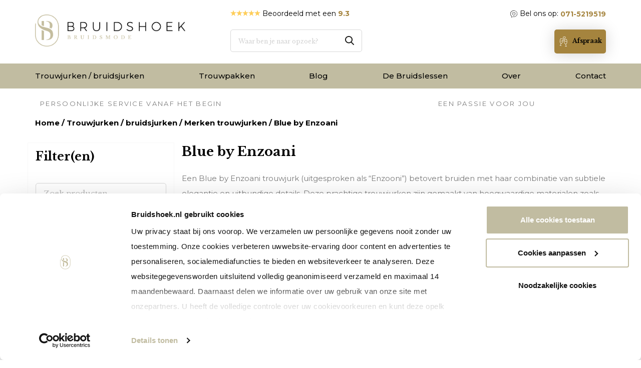

--- FILE ---
content_type: text/html; charset=UTF-8
request_url: https://www.bruidshoek.nl/trouwjurken/merk/blue-by-enzoani/
body_size: 22408
content:
<!doctype html><html lang="nl"><head><meta charset="utf-8" /><meta http-equiv="x-ua-compatible" content="ie=edge" /><title>Blue by Enzoani trouwjurken: elegantie met details | Bruidshoek</title><link rel="profile" href="http://gmpg.org/xfn/11" /><link rel="pingback" href="https://www.bruidshoek.nl/xmlrpc.php" /><meta name="viewport" content="width=device-width, initial-scale=1" /><meta name="Content-Language" content="nl" /><link rel="apple-touch-icon" sizes="180x180" href="/apple-touch-icon.png"><link rel="icon" type="image/png" sizes="32x32" href="/favicon-32x32.png"><link rel="icon" type="image/png" sizes="16x16" href="/favicon-16x16.png"><link rel="manifest" href="/site.webmanifest"><link rel="mask-icon" href="/safari-pinned-tab.svg" color="#5bbad5"><meta name="msapplication-TileColor" content="#da532c"><meta name="theme-color" content="#ffffff"> <script type="text/partytown" src="https://www.googletagmanager.com/gtag/js?id=GTM-WZBPS2"></script> <meta name='robots' content='index, follow, max-image-preview:large, max-snippet:-1, max-video-preview:-1' /><meta name="description" content="Op zoek naar de elegante en uitbundige details van Blue by Enzoani trouwjurken? Bij de Bruidshoek vind je de perfecte trouwjurk! ♥ 30 jaar ervaring ♥ Persoonlijk advies." /><link rel="canonical" href="https://www.bruidshoek.nl/trouwjurken/merk/blue-by-enzoani/" /><meta property="og:locale" content="nl_NL" /><meta property="og:type" content="article" /><meta property="og:title" content="Blue by Enzoani trouwjurken: elegantie met details | Bruidshoek" /><meta property="og:description" content="Op zoek naar de elegante en uitbundige details van Blue by Enzoani trouwjurken? Bij de Bruidshoek vind je de perfecte trouwjurk! ♥ 30 jaar ervaring ♥ Persoonlijk advies." /><meta property="og:url" content="https://www.bruidshoek.nl/trouwjurken/merk/blue-by-enzoani/" /><meta property="og:site_name" content="De Bruidshoek" /><meta name="twitter:card" content="summary_large_image" /> <script type="application/ld+json" class="yoast-schema-graph">{"@context":"https://schema.org","@graph":[{"@type":"CollectionPage","@id":"https://www.bruidshoek.nl/trouwjurken/merk/blue-by-enzoani/","url":"https://www.bruidshoek.nl/trouwjurken/merk/blue-by-enzoani/","name":"Blue by Enzoani trouwjurken: elegantie met details | Bruidshoek","isPartOf":{"@id":"https://www.bruidshoek.nl/#website"},"description":"Op zoek naar de elegante en uitbundige details van Blue by Enzoani trouwjurken? Bij de Bruidshoek vind je de perfecte trouwjurk! ♥ 30 jaar ervaring ♥ Persoonlijk advies.","breadcrumb":{"@id":"https://www.bruidshoek.nl/trouwjurken/merk/blue-by-enzoani/#breadcrumb"},"inLanguage":"nl-NL"},{"@type":"BreadcrumbList","@id":"https://www.bruidshoek.nl/trouwjurken/merk/blue-by-enzoani/#breadcrumb","itemListElement":[{"@type":"ListItem","position":1,"name":"Home","item":"https://www.bruidshoek.nl"},{"@type":"ListItem","position":2,"name":"Shop","item":"https://www.bruidshoek.nl/shop/"},{"@type":"ListItem","position":3,"name":"Trouwjurken / bruidsjurken","item":"https://www.bruidshoek.nl/trouwjurken/"},{"@type":"ListItem","position":4,"name":"Merken trouwjurken","item":"https://www.bruidshoek.nl/trouwjurken/merk/"},{"@type":"ListItem","position":5,"name":"Blue by Enzoani"}]},{"@type":"WebSite","@id":"https://www.bruidshoek.nl/#website","url":"https://www.bruidshoek.nl/","name":"De Bruidshoek","description":"Betaalbare bruidsmode &amp; bruidskleding in onze bruidswinkel","publisher":{"@id":"https://www.bruidshoek.nl/#organization"},"potentialAction":[{"@type":"SearchAction","target":{"@type":"EntryPoint","urlTemplate":"https://www.bruidshoek.nl/?s={search_term_string}"},"query-input":{"@type":"PropertyValueSpecification","valueRequired":true,"valueName":"search_term_string"}}],"inLanguage":"nl-NL"},{"@type":"Organization","@id":"https://www.bruidshoek.nl/#organization","name":"De Bruidshoek","url":"https://www.bruidshoek.nl/","logo":{"@type":"ImageObject","inLanguage":"nl-NL","@id":"https://www.bruidshoek.nl/#/schema/logo/image/","url":"","contentUrl":"","caption":"De Bruidshoek"},"image":{"@id":"https://www.bruidshoek.nl/#/schema/logo/image/"},"sameAs":["https://www.facebook.com/bruidshoek","https://www.instagram.com/bruidshoek/","https://nl.pinterest.com/bruidshoek/","https://www.youtube.com/user/bruidshoek"]}]}</script> <style id='wp-img-auto-sizes-contain-inline-css' type='text/css'>img:is([sizes=auto i],[sizes^="auto," i]){contain-intrinsic-size:3000px 1500px}
/*# sourceURL=wp-img-auto-sizes-contain-inline-css */</style><style>footer,div.mobile-footer,div.tour-blocks,section.category-blocks,section.ai-wp-feedback-company-section,sectio.video-block{content-visibility:auto;contain-intrinsic-size:1px 1000px;}</style><link data-optimized="1" rel='stylesheet' id='wp-block-library-css' href='https://www.bruidshoek.nl/wp-content/litespeed/css/7c7147dc25bf485d22883f0f82ee0725.css?ver=2bd83' type='text/css' media='all' /><style id='global-styles-inline-css' type='text/css'>:root{--wp--preset--aspect-ratio--square: 1;--wp--preset--aspect-ratio--4-3: 4/3;--wp--preset--aspect-ratio--3-4: 3/4;--wp--preset--aspect-ratio--3-2: 3/2;--wp--preset--aspect-ratio--2-3: 2/3;--wp--preset--aspect-ratio--16-9: 16/9;--wp--preset--aspect-ratio--9-16: 9/16;--wp--preset--color--black: #000000;--wp--preset--color--cyan-bluish-gray: #abb8c3;--wp--preset--color--white: #ffffff;--wp--preset--color--pale-pink: #f78da7;--wp--preset--color--vivid-red: #cf2e2e;--wp--preset--color--luminous-vivid-orange: #ff6900;--wp--preset--color--luminous-vivid-amber: #fcb900;--wp--preset--color--light-green-cyan: #7bdcb5;--wp--preset--color--vivid-green-cyan: #00d084;--wp--preset--color--pale-cyan-blue: #8ed1fc;--wp--preset--color--vivid-cyan-blue: #0693e3;--wp--preset--color--vivid-purple: #9b51e0;--wp--preset--gradient--vivid-cyan-blue-to-vivid-purple: linear-gradient(135deg,rgb(6,147,227) 0%,rgb(155,81,224) 100%);--wp--preset--gradient--light-green-cyan-to-vivid-green-cyan: linear-gradient(135deg,rgb(122,220,180) 0%,rgb(0,208,130) 100%);--wp--preset--gradient--luminous-vivid-amber-to-luminous-vivid-orange: linear-gradient(135deg,rgb(252,185,0) 0%,rgb(255,105,0) 100%);--wp--preset--gradient--luminous-vivid-orange-to-vivid-red: linear-gradient(135deg,rgb(255,105,0) 0%,rgb(207,46,46) 100%);--wp--preset--gradient--very-light-gray-to-cyan-bluish-gray: linear-gradient(135deg,rgb(238,238,238) 0%,rgb(169,184,195) 100%);--wp--preset--gradient--cool-to-warm-spectrum: linear-gradient(135deg,rgb(74,234,220) 0%,rgb(151,120,209) 20%,rgb(207,42,186) 40%,rgb(238,44,130) 60%,rgb(251,105,98) 80%,rgb(254,248,76) 100%);--wp--preset--gradient--blush-light-purple: linear-gradient(135deg,rgb(255,206,236) 0%,rgb(152,150,240) 100%);--wp--preset--gradient--blush-bordeaux: linear-gradient(135deg,rgb(254,205,165) 0%,rgb(254,45,45) 50%,rgb(107,0,62) 100%);--wp--preset--gradient--luminous-dusk: linear-gradient(135deg,rgb(255,203,112) 0%,rgb(199,81,192) 50%,rgb(65,88,208) 100%);--wp--preset--gradient--pale-ocean: linear-gradient(135deg,rgb(255,245,203) 0%,rgb(182,227,212) 50%,rgb(51,167,181) 100%);--wp--preset--gradient--electric-grass: linear-gradient(135deg,rgb(202,248,128) 0%,rgb(113,206,126) 100%);--wp--preset--gradient--midnight: linear-gradient(135deg,rgb(2,3,129) 0%,rgb(40,116,252) 100%);--wp--preset--font-size--small: 13px;--wp--preset--font-size--medium: 20px;--wp--preset--font-size--large: 36px;--wp--preset--font-size--x-large: 42px;--wp--preset--spacing--20: 0.44rem;--wp--preset--spacing--30: 0.67rem;--wp--preset--spacing--40: 1rem;--wp--preset--spacing--50: 1.5rem;--wp--preset--spacing--60: 2.25rem;--wp--preset--spacing--70: 3.38rem;--wp--preset--spacing--80: 5.06rem;--wp--preset--shadow--natural: 6px 6px 9px rgba(0, 0, 0, 0.2);--wp--preset--shadow--deep: 12px 12px 50px rgba(0, 0, 0, 0.4);--wp--preset--shadow--sharp: 6px 6px 0px rgba(0, 0, 0, 0.2);--wp--preset--shadow--outlined: 6px 6px 0px -3px rgb(255, 255, 255), 6px 6px rgb(0, 0, 0);--wp--preset--shadow--crisp: 6px 6px 0px rgb(0, 0, 0);}:where(.is-layout-flex){gap: 0.5em;}:where(.is-layout-grid){gap: 0.5em;}body .is-layout-flex{display: flex;}.is-layout-flex{flex-wrap: wrap;align-items: center;}.is-layout-flex > :is(*, div){margin: 0;}body .is-layout-grid{display: grid;}.is-layout-grid > :is(*, div){margin: 0;}:where(.wp-block-columns.is-layout-flex){gap: 2em;}:where(.wp-block-columns.is-layout-grid){gap: 2em;}:where(.wp-block-post-template.is-layout-flex){gap: 1.25em;}:where(.wp-block-post-template.is-layout-grid){gap: 1.25em;}.has-black-color{color: var(--wp--preset--color--black) !important;}.has-cyan-bluish-gray-color{color: var(--wp--preset--color--cyan-bluish-gray) !important;}.has-white-color{color: var(--wp--preset--color--white) !important;}.has-pale-pink-color{color: var(--wp--preset--color--pale-pink) !important;}.has-vivid-red-color{color: var(--wp--preset--color--vivid-red) !important;}.has-luminous-vivid-orange-color{color: var(--wp--preset--color--luminous-vivid-orange) !important;}.has-luminous-vivid-amber-color{color: var(--wp--preset--color--luminous-vivid-amber) !important;}.has-light-green-cyan-color{color: var(--wp--preset--color--light-green-cyan) !important;}.has-vivid-green-cyan-color{color: var(--wp--preset--color--vivid-green-cyan) !important;}.has-pale-cyan-blue-color{color: var(--wp--preset--color--pale-cyan-blue) !important;}.has-vivid-cyan-blue-color{color: var(--wp--preset--color--vivid-cyan-blue) !important;}.has-vivid-purple-color{color: var(--wp--preset--color--vivid-purple) !important;}.has-black-background-color{background-color: var(--wp--preset--color--black) !important;}.has-cyan-bluish-gray-background-color{background-color: var(--wp--preset--color--cyan-bluish-gray) !important;}.has-white-background-color{background-color: var(--wp--preset--color--white) !important;}.has-pale-pink-background-color{background-color: var(--wp--preset--color--pale-pink) !important;}.has-vivid-red-background-color{background-color: var(--wp--preset--color--vivid-red) !important;}.has-luminous-vivid-orange-background-color{background-color: var(--wp--preset--color--luminous-vivid-orange) !important;}.has-luminous-vivid-amber-background-color{background-color: var(--wp--preset--color--luminous-vivid-amber) !important;}.has-light-green-cyan-background-color{background-color: var(--wp--preset--color--light-green-cyan) !important;}.has-vivid-green-cyan-background-color{background-color: var(--wp--preset--color--vivid-green-cyan) !important;}.has-pale-cyan-blue-background-color{background-color: var(--wp--preset--color--pale-cyan-blue) !important;}.has-vivid-cyan-blue-background-color{background-color: var(--wp--preset--color--vivid-cyan-blue) !important;}.has-vivid-purple-background-color{background-color: var(--wp--preset--color--vivid-purple) !important;}.has-black-border-color{border-color: var(--wp--preset--color--black) !important;}.has-cyan-bluish-gray-border-color{border-color: var(--wp--preset--color--cyan-bluish-gray) !important;}.has-white-border-color{border-color: var(--wp--preset--color--white) !important;}.has-pale-pink-border-color{border-color: var(--wp--preset--color--pale-pink) !important;}.has-vivid-red-border-color{border-color: var(--wp--preset--color--vivid-red) !important;}.has-luminous-vivid-orange-border-color{border-color: var(--wp--preset--color--luminous-vivid-orange) !important;}.has-luminous-vivid-amber-border-color{border-color: var(--wp--preset--color--luminous-vivid-amber) !important;}.has-light-green-cyan-border-color{border-color: var(--wp--preset--color--light-green-cyan) !important;}.has-vivid-green-cyan-border-color{border-color: var(--wp--preset--color--vivid-green-cyan) !important;}.has-pale-cyan-blue-border-color{border-color: var(--wp--preset--color--pale-cyan-blue) !important;}.has-vivid-cyan-blue-border-color{border-color: var(--wp--preset--color--vivid-cyan-blue) !important;}.has-vivid-purple-border-color{border-color: var(--wp--preset--color--vivid-purple) !important;}.has-vivid-cyan-blue-to-vivid-purple-gradient-background{background: var(--wp--preset--gradient--vivid-cyan-blue-to-vivid-purple) !important;}.has-light-green-cyan-to-vivid-green-cyan-gradient-background{background: var(--wp--preset--gradient--light-green-cyan-to-vivid-green-cyan) !important;}.has-luminous-vivid-amber-to-luminous-vivid-orange-gradient-background{background: var(--wp--preset--gradient--luminous-vivid-amber-to-luminous-vivid-orange) !important;}.has-luminous-vivid-orange-to-vivid-red-gradient-background{background: var(--wp--preset--gradient--luminous-vivid-orange-to-vivid-red) !important;}.has-very-light-gray-to-cyan-bluish-gray-gradient-background{background: var(--wp--preset--gradient--very-light-gray-to-cyan-bluish-gray) !important;}.has-cool-to-warm-spectrum-gradient-background{background: var(--wp--preset--gradient--cool-to-warm-spectrum) !important;}.has-blush-light-purple-gradient-background{background: var(--wp--preset--gradient--blush-light-purple) !important;}.has-blush-bordeaux-gradient-background{background: var(--wp--preset--gradient--blush-bordeaux) !important;}.has-luminous-dusk-gradient-background{background: var(--wp--preset--gradient--luminous-dusk) !important;}.has-pale-ocean-gradient-background{background: var(--wp--preset--gradient--pale-ocean) !important;}.has-electric-grass-gradient-background{background: var(--wp--preset--gradient--electric-grass) !important;}.has-midnight-gradient-background{background: var(--wp--preset--gradient--midnight) !important;}.has-small-font-size{font-size: var(--wp--preset--font-size--small) !important;}.has-medium-font-size{font-size: var(--wp--preset--font-size--medium) !important;}.has-large-font-size{font-size: var(--wp--preset--font-size--large) !important;}.has-x-large-font-size{font-size: var(--wp--preset--font-size--x-large) !important;}
/*# sourceURL=global-styles-inline-css */</style><style id='classic-theme-styles-inline-css' type='text/css'>/*! This file is auto-generated */
.wp-block-button__link{color:#fff;background-color:#32373c;border-radius:9999px;box-shadow:none;text-decoration:none;padding:calc(.667em + 2px) calc(1.333em + 2px);font-size:1.125em}.wp-block-file__button{background:#32373c;color:#fff;text-decoration:none}
/*# sourceURL=/wp-includes/css/classic-themes.min.css */</style><link data-optimized="1" rel='stylesheet' id='wp-components-css' href='https://www.bruidshoek.nl/wp-content/litespeed/css/9a5eab32b8feab7411296808f917bfa1.css?ver=143c4' type='text/css' media='all' /><link data-optimized="1" rel='stylesheet' id='wp-preferences-css' href='https://www.bruidshoek.nl/wp-content/litespeed/css/41d0476dbf425dfdb82adedb1c809491.css?ver=69cd5' type='text/css' media='all' /><link data-optimized="1" rel='stylesheet' id='wp-block-editor-css' href='https://www.bruidshoek.nl/wp-content/litespeed/css/95c55b41e4b558da3cb18c416aea50fb.css?ver=fed94' type='text/css' media='all' /><link data-optimized="1" rel='stylesheet' id='popup-maker-block-library-style-css' href='https://www.bruidshoek.nl/wp-content/litespeed/css/54049f91f37f3940e572c41cbb3fa035.css?ver=c7e70' type='text/css' media='all' /><link data-optimized="1" rel='stylesheet' id='be-styles-css' href='https://www.bruidshoek.nl/wp-content/litespeed/css/bdb24d8efda7dcc78c7628aaae7bbaab.css?ver=4da61' type='text/css' media='all' /><link data-optimized="1" rel='stylesheet' id='pif-styles-css' href='https://www.bruidshoek.nl/wp-content/litespeed/css/c1d42f6f78d2191f4f493dbc9017f669.css?ver=5a178' type='text/css' media='all' /><link data-optimized="1" rel='stylesheet' id='woocommerce-layout-css' href='https://www.bruidshoek.nl/wp-content/litespeed/css/8f7e7db51e69242e38a7e5f9b7c13ecd.css?ver=049b7' type='text/css' media='all' /><link data-optimized="1" rel='stylesheet' id='woocommerce-smallscreen-css' href='https://www.bruidshoek.nl/wp-content/litespeed/css/be948a31659d26ca2d1e93d157a94e09.css?ver=63e4b' type='text/css' media='only screen and (max-width: 768px)' /><link data-optimized="1" rel='stylesheet' id='woocommerce-general-css' href='https://www.bruidshoek.nl/wp-content/litespeed/css/429ff76f9b46fed6e6be56d240ed285e.css?ver=372d1' type='text/css' media='all' /><style id='woocommerce-inline-inline-css' type='text/css'>.woocommerce form .form-row .required { visibility: visible; }
/*# sourceURL=woocommerce-inline-inline-css */</style><link data-optimized="1" rel='stylesheet' id='wpos-slick-style-css' href='https://www.bruidshoek.nl/wp-content/litespeed/css/c7160cf2f36436898c6fd7bac70e5496.css?ver=00b62' type='text/css' media='all' /><link data-optimized="1" rel='stylesheet' id='wcpscwc-public-style-css' href='https://www.bruidshoek.nl/wp-content/litespeed/css/ba66c710238505e94e2d30386dbbf7b7.css?ver=6b043' type='text/css' media='all' /><link data-optimized="1" rel='stylesheet' id='style-css' href='https://www.bruidshoek.nl/wp-content/litespeed/css/58db443d485b634fbac84bb7e2c4e18f.css?ver=5bbc0' type='text/css' media='all' /> <script type="text/javascript" src="https://www.bruidshoek.nl/wp-includes/js/jquery/jquery.min.js?ver=3.7.1" id="jquery-core-js"></script> <script type="text/javascript" src="https://www.bruidshoek.nl/wp-includes/js/jquery/jquery-migrate.min.js?ver=3.4.1" id="jquery-migrate-js"></script> <script type="text/javascript" src="https://www.bruidshoek.nl/wp-content/plugins/woocommerce/assets/js/jquery-blockui/jquery.blockUI.min.js?ver=2.7.0-wc.10.4.3" id="wc-jquery-blockui-js" defer="defer" data-wp-strategy="defer"></script> <script type="text/javascript" src="https://www.bruidshoek.nl/wp-content/plugins/woocommerce/assets/js/js-cookie/js.cookie.min.js?ver=2.1.4-wc.10.4.3" id="wc-js-cookie-js" defer="defer" data-wp-strategy="defer"></script> <script type="text/javascript" id="woocommerce-js-extra">/*  */
var woocommerce_params = {"ajax_url":"/wp-admin/admin-ajax.php","wc_ajax_url":"/?wc-ajax=%%endpoint%%","i18n_password_show":"Wachtwoord weergeven","i18n_password_hide":"Wachtwoord verbergen"};
//# sourceURL=woocommerce-js-extra
/*  */</script> <script type="text/javascript" src="https://www.bruidshoek.nl/wp-content/plugins/woocommerce/assets/js/frontend/woocommerce.min.js?ver=10.4.3" id="woocommerce-js" defer="defer" data-wp-strategy="defer"></script> <script type="text/javascript" id="my_loadmore-js-extra">/*  */
var misha_loadmore_params = {"ajaxurl":"https://www.bruidshoek.nl/wp-admin/admin-ajax.php","posts":"{\"product_cat\":\"blue-by-enzoani\",\"error\":\"\",\"m\":\"\",\"p\":0,\"post_parent\":\"\",\"subpost\":\"\",\"subpost_id\":\"\",\"attachment\":\"\",\"attachment_id\":0,\"name\":\"\",\"pagename\":\"\",\"page_id\":0,\"second\":\"\",\"minute\":\"\",\"hour\":\"\",\"day\":0,\"monthnum\":0,\"year\":0,\"w\":0,\"category_name\":\"\",\"tag\":\"\",\"cat\":\"\",\"tag_id\":\"\",\"author\":\"\",\"author_name\":\"\",\"feed\":\"\",\"tb\":\"\",\"paged\":0,\"meta_key\":\"\",\"meta_value\":\"\",\"preview\":\"\",\"s\":\"\",\"sentence\":\"\",\"title\":\"\",\"fields\":\"all\",\"menu_order\":\"\",\"embed\":\"\",\"category__in\":[],\"category__not_in\":[],\"category__and\":[],\"post__in\":[],\"post__not_in\":[],\"post_name__in\":[],\"tag__in\":[],\"tag__not_in\":[],\"tag__and\":[],\"tag_slug__in\":[],\"tag_slug__and\":[],\"post_parent__in\":[],\"post_parent__not_in\":[],\"author__in\":[],\"author__not_in\":[],\"search_columns\":[],\"orderby\":\"date\",\"order\":\"DESC\",\"meta_query\":[],\"tax_query\":{\"relation\":\"AND\",\"0\":{\"taxonomy\":\"product_visibility\",\"field\":\"term_taxonomy_id\",\"terms\":[7],\"operator\":\"NOT IN\"}},\"wc_query\":\"product_query\",\"posts_per_page\":18,\"ignore_sticky_posts\":false,\"suppress_filters\":false,\"cache_results\":true,\"update_post_term_cache\":true,\"update_menu_item_cache\":false,\"lazy_load_term_meta\":true,\"update_post_meta_cache\":true,\"post_type\":\"\",\"nopaging\":false,\"comments_per_page\":\"50\",\"no_found_rows\":false,\"taxonomy\":\"product_cat\",\"term\":\"blue-by-enzoani\"}","current_page":"1","max_page":"0"};
//# sourceURL=my_loadmore-js-extra
/*  */</script> <script type="text/javascript" src="https://www.bruidshoek.nl/wp-content/themes/bruidshoek/assets/js/loadmore.js?ver=d3c0dc31af754c0e8885ffe8fc54017e" id="my_loadmore-js"></script> <link rel="https://api.w.org/" href="https://www.bruidshoek.nl/wp-json/" /><link rel="alternate" title="JSON" type="application/json" href="https://www.bruidshoek.nl/wp-json/wp/v2/product_cat/2348" /><script type="application/ld+json">{"@context":"https://schema.org","@type":"Product","name":"De Bruidshoek B.V.","aggregateRating":{"@type":"AggregateRating","ratingValue":"4.7","bestRating":"5","worstRating":"1","ratingCount":"244"}}</script><meta name="robots" content="INDEX, FOLLOW"/>	<noscript><style>.woocommerce-product-gallery{ opacity: 1 !important; }</style></noscript><style type="text/css">.wpgs-for .slick-arrow::before,.wpgs-nav .slick-prev::before, .wpgs-nav .slick-next::before{color:#000;}.fancybox-bg{background-color:rgba(10,0,0,0.75);}.fancybox-caption,.fancybox-infobar{color:#fff;}.wpgs-nav .slick-slide{border-color:transparent}.wpgs-nav .slick-current{border-color:#000}.wpgs-video-wrapper{min-height:500px;}</style><style type="text/css" id="wp-custom-css">@media screen and (min-width: 768px) {

.product .summary .woocommerce-products-compare-compare-button {
	height: 93px;
		position: relative;
	left: 3px
}

.product .summary .woocommerce-products-compare-compare-button label {
	font-size: 11px;
}

.product .summary + .btn.single {
    padding: 17px 16px;
    width: 50%;
}

.site-main .product .summary+.btn.single.tinvwl_add_to_wishlist_button.tinvwl-icon-heart.tinvwl-position-shortcode span:before {
	font-size: 11px;
}
}

.ai-pdp-generated-text:empty {
    display: none;
}</style></head><body class=""><header class="topnav"><div class="container"><div class="row"><div class="topbar"><div class="feedback col-md-4 col-md-offset-4 col-sm-4"><div class="show-on-desktop"><div class="__ai__bar-widget__stars"><svg class="__fbcw__star" width="48px" height="48px" viewBox="0 0 48 48" version="1.1" xmlns="http://www.w3.org/2000/svg" xmlns:xlink="http://www.w3.org/1999/xlink"><polygon fill="#FECD58" id="Star-Shape" points="39.2300134 48 33.4778997 29.6870393 48 18.2634146 29.8577486 18.2634146 24 0 18.1422514 18.2634146 2.08166817e-17 18.2634146 14.5221003 29.6870393 8.76998657 48 24 36.9038077"></polygon></svg><svg class="__fbcw__star" width="48px" height="48px" viewBox="0 0 48 48" version="1.1" xmlns="http://www.w3.org/2000/svg" xmlns:xlink="http://www.w3.org/1999/xlink"><polygon fill="#FECD58" id="Star-Shape" points="39.2300134 48 33.4778997 29.6870393 48 18.2634146 29.8577486 18.2634146 24 0 18.1422514 18.2634146 2.08166817e-17 18.2634146 14.5221003 29.6870393 8.76998657 48 24 36.9038077"></polygon></svg><svg class="__fbcw__star" width="48px" height="48px" viewBox="0 0 48 48" version="1.1" xmlns="http://www.w3.org/2000/svg" xmlns:xlink="http://www.w3.org/1999/xlink"><polygon fill="#FECD58" id="Star-Shape" points="39.2300134 48 33.4778997 29.6870393 48 18.2634146 29.8577486 18.2634146 24 0 18.1422514 18.2634146 2.08166817e-17 18.2634146 14.5221003 29.6870393 8.76998657 48 24 36.9038077"></polygon></svg><svg class="__fbcw__star" width="48px" height="48px" viewBox="0 0 48 48" version="1.1" xmlns="http://www.w3.org/2000/svg" xmlns:xlink="http://www.w3.org/1999/xlink"><polygon fill="#FECD58" id="Star-Shape" points="39.2300134 48 33.4778997 29.6870393 48 18.2634146 29.8577486 18.2634146 24 0 18.1422514 18.2634146 2.08166817e-17 18.2634146 14.5221003 29.6870393 8.76998657 48 24 36.9038077"></polygon></svg><svg class="__fbcw__star" width="48px" height="48px" viewBox="0 0 48 48" version="1.1" xmlns="http://www.w3.org/2000/svg" xmlns:xlink="http://www.w3.org/1999/xlink"><polygon fill="#FECD58" id="Star-Shape" points="39.2300134 48 33.4778997 29.6870393 48 18.2634146 29.8577486 18.2634146 24 0 18.1422514 18.2634146 2.08166817e-17 18.2634146 14.5221003 29.6870393 8.76998657 48 24 36.9038077"></polygon></svg></div>                    Beoordeeld met een                     <span>9.3</span><span class="desktop-wide">na                        <a href="https://www.feedbackcompany.com/nl-nl/reviews/de-bruidshoek/" target="_blank">
858                             Beoordelingen                        </a>
</span></div><div class="show-on-tablet"><div class="__ai__bar-widget__stars"><svg class="__fbcw__star" width="48px" height="48px" viewBox="0 0 48 48" version="1.1" xmlns="http://www.w3.org/2000/svg" xmlns:xlink="http://www.w3.org/1999/xlink"><polygon fill="#FECD58" id="Star-Shape" points="39.2300134 48 33.4778997 29.6870393 48 18.2634146 29.8577486 18.2634146 24 0 18.1422514 18.2634146 2.08166817e-17 18.2634146 14.5221003 29.6870393 8.76998657 48 24 36.9038077"></polygon></svg><svg class="__fbcw__star" width="48px" height="48px" viewBox="0 0 48 48" version="1.1" xmlns="http://www.w3.org/2000/svg" xmlns:xlink="http://www.w3.org/1999/xlink"><polygon fill="#FECD58" id="Star-Shape" points="39.2300134 48 33.4778997 29.6870393 48 18.2634146 29.8577486 18.2634146 24 0 18.1422514 18.2634146 2.08166817e-17 18.2634146 14.5221003 29.6870393 8.76998657 48 24 36.9038077"></polygon></svg><svg class="__fbcw__star" width="48px" height="48px" viewBox="0 0 48 48" version="1.1" xmlns="http://www.w3.org/2000/svg" xmlns:xlink="http://www.w3.org/1999/xlink"><polygon fill="#FECD58" id="Star-Shape" points="39.2300134 48 33.4778997 29.6870393 48 18.2634146 29.8577486 18.2634146 24 0 18.1422514 18.2634146 2.08166817e-17 18.2634146 14.5221003 29.6870393 8.76998657 48 24 36.9038077"></polygon></svg><svg class="__fbcw__star" width="48px" height="48px" viewBox="0 0 48 48" version="1.1" xmlns="http://www.w3.org/2000/svg" xmlns:xlink="http://www.w3.org/1999/xlink"><polygon fill="#FECD58" id="Star-Shape" points="39.2300134 48 33.4778997 29.6870393 48 18.2634146 29.8577486 18.2634146 24 0 18.1422514 18.2634146 2.08166817e-17 18.2634146 14.5221003 29.6870393 8.76998657 48 24 36.9038077"></polygon></svg><svg class="__fbcw__star" width="48px" height="48px" viewBox="0 0 48 48" version="1.1" xmlns="http://www.w3.org/2000/svg" xmlns:xlink="http://www.w3.org/1999/xlink"><polygon fill="#FECD58" id="Star-Shape" points="39.2300134 48 33.4778997 29.6870393 48 18.2634146 29.8577486 18.2634146 24 0 18.1422514 18.2634146 2.08166817e-17 18.2634146 14.5221003 29.6870393 8.76998657 48 24 36.9038077"></polygon></svg></div>                    9.3</div><link data-optimized="1" rel="stylesheet" id="feedback-company-widget" href="https://www.bruidshoek.nl/wp-content/litespeed/css/4be6600351b48bf41360ecc3e4f1187b.css?ver=1187b"></div><div class="call-us col-md-4 col-sm-8"><ul class="socials"><li class="show-on-desktop"><img src="https://www.bruidshoek.nl/wp-content/themes/bruidshoek/assets/images/accent-icons/call-us.svg" alt="Phone"> Bel ons op: <a href="tel:071-5219519">071-5219519</a></li><li class="show-on-tablet"><img src="https://www.bruidshoek.nl/wp-content/themes/bruidshoek/assets/images/accent-icons/call-us.svg" alt="Phone"><a href="tel:071-5219519"> Bel ons</a></li><li class="show-on-tablet"><img data-lazyloaded="1" src="[data-uri]" data-src="https://www.bruidshoek.nl/wp-content/themes/bruidshoek/assets/images/accent-icons/route.svg" alt="route"><noscript><img src="https://www.bruidshoek.nl/wp-content/themes/bruidshoek/assets/images/accent-icons/route.svg" alt="route"></noscript><a href="/contact"> Route</a></li></ul></div></div></div><div class="row mobile-header"><div class="col-md-3 col-xs-7">
<a class="logo" href="https://www.bruidshoek.nl" title="De Bruidshoek">
<img alt="Bruidshoek" src="https://www.bruidshoek.nl/wp-content/uploads/2022/08/Logo-liggend_Bruidshoek.png" />
</a></div><div class="col-md-3 col-md-offset-1 search-box show-on-desktop"><form action="/" method="get">
<input type="search" class="search"
placeholder="Waar ben je naar opzoek?"
value="" name="s"
title="Zoek voor:" />
<button type="submit"><i class="ai ai-search"></i></button></form></div><div class="col-md-4 col-xs-5 col-md-offset-1 cta-buttons">
<a href="/online-afspraak-maken" class="btn pink pull-right">
<i class="ai ai-bottles white"></i>
<span class="desktop-wide">Maak online je afspraak</span>
<span class="tablet-wide">Afspraak</span>
</a>
<i class="ai ai-search" id="mobile_search"></i><button id="menu"><div class="burgerIcon"><div></div><div></div><div></div></div>
</button></div></div></div> <script>jQuery('i#mobile_search').click(function(){
            jQuery(".search-box").toggleClass("open");
        });</script> </header><nav id="menu"><div class="container">
<button id="exit">Sluiten</button><div class="search-box show-on-tablet "><form action="/" method="get">
<input type="search" class="mobile search"
placeholder="Waar ben je naar opzoek?"
value="" name="s"
title="Zoek voor:" />
<button type="submit"><i class="ai ai-search"></i></button></form></div><div class="menu-home-container"><ul id="menu-home" class="menu"><li id="menu-item-36525" class="mega-menu mobile-mega-menu-enabled menu-item menu-item-type-taxonomy menu-item-object-product_cat current-product_cat-ancestor current-menu-ancestor menu-item-has-children menu-item-36525"><a href="https://www.bruidshoek.nl/trouwjurken/">Trouwjurken / bruidsjurken</a><ul class="sub-menu"><li id="menu-item-36526" class="menu-item menu-item-type-taxonomy menu-item-object-product_cat current-product_cat-ancestor current-menu-ancestor current-menu-parent current-product_cat-parent menu-item-has-children menu-item-36526"><a href="https://www.bruidshoek.nl/trouwjurken/merk/">Merken</a><ul class="sub-menu"><li id="menu-item-47813" class="menu-item menu-item-type-taxonomy menu-item-object-product_cat menu-item-47813"><a href="https://www.bruidshoek.nl/trouwjurken/merk/azuree/">Azuree</a></li><li id="menu-item-41910" class="menu-item menu-item-type-taxonomy menu-item-object-product_cat menu-item-41910"><a href="https://www.bruidshoek.nl/trouwjurken/merk/adore-merk/">Adore</a></li><li id="menu-item-37046" class="menu-item menu-item-type-taxonomy menu-item-object-product_cat current-menu-item menu-item-37046"><a href="https://www.bruidshoek.nl/trouwjurken/merk/blue-by-enzoani/" aria-current="page">Blue by Enzoani</a></li><li id="menu-item-42400" class="menu-item menu-item-type-taxonomy menu-item-object-product_cat menu-item-42400"><a href="https://www.bruidshoek.nl/trouwjurken/merk/elysee-by-enzoani/">Élysée By Enzoani</a></li><li id="menu-item-45438" class="menu-item menu-item-type-taxonomy menu-item-object-product_cat menu-item-45438"><a href="https://www.bruidshoek.nl/trouwjurken/merk/love-by-enzoani/">Love by Enzoani</a></li><li id="menu-item-38888" class="menu-item menu-item-type-taxonomy menu-item-object-product_cat menu-item-38888"><a href="https://www.bruidshoek.nl/trouwjurken/merk/herve-paris/">Herve Paris</a></li><li id="menu-item-36532" class="menu-item menu-item-type-taxonomy menu-item-object-product_cat menu-item-36532"><a href="https://www.bruidshoek.nl/trouwjurken/merk/justin-alexander/">Justin Alexander</a></li><li id="menu-item-45312" class="menu-item menu-item-type-taxonomy menu-item-object-product_cat menu-item-45312"><a href="https://www.bruidshoek.nl/trouwjurken/merk/justin-alexander-signature/">Justin Alexander Signature</a></li><li id="menu-item-37048" class="menu-item menu-item-type-taxonomy menu-item-object-product_cat menu-item-37048"><a href="https://www.bruidshoek.nl/trouwjurken/merk/ladybird/">Ladybird</a></li><li id="menu-item-37049" class="menu-item menu-item-type-taxonomy menu-item-object-product_cat menu-item-37049"><a href="https://www.bruidshoek.nl/trouwjurken/merk/lillian-west/">Lillian West</a></li><li id="menu-item-36540" class="menu-item menu-item-type-taxonomy menu-item-object-product_cat menu-item-36540"><a href="https://www.bruidshoek.nl/trouwjurken/merk/linea-raffaelli/">Linea Raffaelli</a></li><li id="menu-item-43567" class="menu-item menu-item-type-taxonomy menu-item-object-product_cat menu-item-43567"><a href="https://www.bruidshoek.nl/trouwjurken/merk/libelle/">Libelle</a></li><li id="menu-item-36538" class="menu-item menu-item-type-taxonomy menu-item-object-product_cat menu-item-36538"><a href="https://www.bruidshoek.nl/trouwjurken/merk/maggie-sottero/">Maggie Sottero</a></li><li id="menu-item-44186" class="menu-item menu-item-type-taxonomy menu-item-object-product_cat menu-item-44186"><a href="https://www.bruidshoek.nl/trouwjurken/merk/millanova/">Milla Nova</a></li><li id="menu-item-37051" class="menu-item menu-item-type-taxonomy menu-item-object-product_cat menu-item-37051"><a href="https://www.bruidshoek.nl/trouwjurken/merk/modeca/">Modeca</a></li><li id="menu-item-36530" class="mega-menu-new-col menu-item menu-item-type-taxonomy menu-item-object-product_cat menu-item-36530"><a href="https://www.bruidshoek.nl/trouwjurken/merk/pronovias/">Pronovias</a></li><li id="menu-item-44405" class="menu-item menu-item-type-taxonomy menu-item-object-product_cat menu-item-44405"><a href="https://www.bruidshoek.nl/trouwjurken/merk/randy-fenoli/">Randy Fenoli</a></li><li id="menu-item-37052" class="menu-item menu-item-type-taxonomy menu-item-object-product_cat menu-item-37052"><a href="https://www.bruidshoek.nl/trouwjurken/merk/rebecca-ingram/">Rebecca Ingram</a></li><li id="menu-item-36531" class="menu-item menu-item-type-taxonomy menu-item-object-product_cat menu-item-36531"><a href="https://www.bruidshoek.nl/trouwjurken/merk/rembo-styling/">Rembo Styling</a></li><li id="menu-item-36533" class="menu-item menu-item-type-taxonomy menu-item-object-product_cat menu-item-36533"><a href="https://www.bruidshoek.nl/trouwjurken/merk/rosa-clara/">Rosa Clara</a></li><li id="menu-item-36534" class="menu-item menu-item-type-taxonomy menu-item-object-product_cat menu-item-36534"><a href="https://www.bruidshoek.nl/trouwjurken/merk/sincerity/">Sincerity</a></li><li id="menu-item-45324" class="menu-item menu-item-type-taxonomy menu-item-object-product_cat menu-item-45324"><a href="https://www.bruidshoek.nl/trouwjurken/merk/st-patrick/">St. Patrick</a></li><li id="menu-item-45204" class="menu-item menu-item-type-taxonomy menu-item-object-product_cat menu-item-45204"><a href="https://www.bruidshoek.nl/trouwjurken/merk/tres-chic/">Très Chic trouwjurken</a></li><li id="menu-item-43034" class="menu-item menu-item-type-taxonomy menu-item-object-product_cat menu-item-43034"><a href="https://www.bruidshoek.nl/trouwjurken/merk/vera-wang/">Vera Wang</a></li><li id="menu-item-37055" class="menu-item menu-item-type-taxonomy menu-item-object-product_cat menu-item-37055"><a href="https://www.bruidshoek.nl/trouwjurken/merk/white-one-by-pronovias/">White One</a></li><li id="menu-item-36535" class="menu-item menu-item-type-taxonomy menu-item-object-product_cat menu-item-36535"><a href="https://www.bruidshoek.nl/trouwjurken/merk/marylise/">Marylise</a></li></ul></li><li id="menu-item-36542" class="menu-item menu-item-type-taxonomy menu-item-object-product_cat menu-item-has-children menu-item-36542"><a href="https://www.bruidshoek.nl/trouwjurken/model/">Model</a><ul class="sub-menu"><li id="menu-item-37282" class="menu-item menu-item-type-taxonomy menu-item-object-product_cat menu-item-37282"><a href="https://www.bruidshoek.nl/trouwjurken/model/a-lijn/">A-lijn</a></li><li id="menu-item-37489" class="menu-item menu-item-type-taxonomy menu-item-object-product_cat menu-item-37489"><a href="https://www.bruidshoek.nl/trouwjurken/model/fishtail/">Mermaid</a></li><li id="menu-item-42829" class="menu-item menu-item-type-taxonomy menu-item-object-product_cat menu-item-42829"><a href="https://www.bruidshoek.nl/trouwjurken/model/fit-flare/">Fit &amp; Flare</a></li><li id="menu-item-36547" class="menu-item menu-item-type-taxonomy menu-item-object-product_cat menu-item-36547"><a href="https://www.bruidshoek.nl/trouwjurken/model/sissi/">Sissi</a></li><li id="menu-item-36545" class="menu-item menu-item-type-taxonomy menu-item-object-product_cat menu-item-36545"><a href="https://www.bruidshoek.nl/trouwjurken/model/strak/">Strak</a></li><li id="menu-item-36544" class="menu-item menu-item-type-taxonomy menu-item-object-product_cat menu-item-36544"><a href="https://www.bruidshoek.nl/trouwjurken/model/wijde-rok/">Wijde rok</a></li></ul></li><li id="menu-item-36548" class="menu-item menu-item-type-taxonomy menu-item-object-product_cat menu-item-has-children menu-item-36548"><a href="https://www.bruidshoek.nl/trouwjurken/stijl/">Stijl</a><ul class="sub-menu"><li id="menu-item-37336" class="menu-item menu-item-type-taxonomy menu-item-object-product_cat menu-item-37336"><a href="https://www.bruidshoek.nl/trouwjurken/stijl/boho-ibiza/">Bohemian</a></li><li id="menu-item-36761" class="menu-item menu-item-type-custom menu-item-object-custom menu-item-36761"><a href="https://www.bruidshoek.nl/trouwjurken/model/broekpak/">Jumpsuit</a></li><li id="menu-item-40882" class="menu-item menu-item-type-taxonomy menu-item-object-product_cat menu-item-has-children menu-item-40882"><a href="https://www.bruidshoek.nl/trouwjurken/model/kort/">Kort</a><ul class="sub-menu"><li id="menu-item-36553" class="menu-item menu-item-type-taxonomy menu-item-object-product_cat menu-item-36553"><a href="https://www.bruidshoek.nl/trouwjurken/stijl/modern/">Modern</a></li><li id="menu-item-36557" class="menu-item menu-item-type-taxonomy menu-item-object-product_cat menu-item-36557"><a href="https://www.bruidshoek.nl/trouwjurken/stijl/rugaccent/">Rugdetail</a></li><li id="menu-item-36556" class="menu-item menu-item-type-taxonomy menu-item-object-product_cat menu-item-36556"><a href="https://www.bruidshoek.nl/trouwjurken/stijl/ingetogen/">Glad</a></li><li id="menu-item-36555" class="menu-item menu-item-type-taxonomy menu-item-object-product_cat menu-item-36555"><a href="https://www.bruidshoek.nl/trouwjurken/stijl/sluik-vallend/">Sluikvallend</a></li><li id="menu-item-36550" class="menu-item menu-item-type-taxonomy menu-item-object-product_cat menu-item-36550"><a href="https://www.bruidshoek.nl/trouwjurken/stijl/klassiek/">Klassiek</a></li><li id="menu-item-36551" class="menu-item menu-item-type-taxonomy menu-item-object-product_cat menu-item-36551"><a href="https://www.bruidshoek.nl/trouwjurken/stijl/romantisch/">Romantisch</a></li></ul></li><li id="menu-item-37334" class="menu-item menu-item-type-taxonomy menu-item-object-product_cat menu-item-37334"><a href="https://www.bruidshoek.nl/trouwjurken/model/mouwen/">Mouwen</a></li><li id="menu-item-45439" class="menu-item menu-item-type-taxonomy menu-item-object-product_cat menu-item-45439"><a href="https://www.bruidshoek.nl/trouwjurken/model/kapmouwtje/">Kapmouwtje</a></li><li id="menu-item-37488" class="menu-item menu-item-type-taxonomy menu-item-object-product_cat menu-item-37488"><a href="https://www.bruidshoek.nl/trouwjurken/model/roeselrok-trouwjurken/">Ruches Rok</a></li><li id="menu-item-37284" class="menu-item menu-item-type-taxonomy menu-item-object-product_cat menu-item-37284"><a href="https://www.bruidshoek.nl/trouwjurken/model/soepelvallend/">Soepelvallend</a></li><li id="menu-item-37283" class="menu-item menu-item-type-taxonomy menu-item-object-product_cat menu-item-37283"><a href="https://www.bruidshoek.nl/trouwjurken/model/trouwjurken-met-split/">Split</a></li><li id="menu-item-36554" class="menu-item menu-item-type-taxonomy menu-item-object-product_cat menu-item-36554"><a href="https://www.bruidshoek.nl/trouwjurken/stijl/vintage/">Vintage</a></li><li id="menu-item-46343" class="menu-item menu-item-type-taxonomy menu-item-object-product_cat menu-item-46343"><a href="https://www.bruidshoek.nl/trouwjurken/stijl/prinsessen/">Prinsessen trouwjurk</a></li></ul></li><li id="menu-item-36567" class="menu-item menu-item-type-taxonomy menu-item-object-product_cat menu-item-has-children menu-item-36567"><a href="https://www.bruidshoek.nl/trouwjurken/halslijn/">Halslijn</a><ul class="sub-menu"><li id="menu-item-36568" class="menu-item menu-item-type-taxonomy menu-item-object-product_cat menu-item-36568"><a href="https://www.bruidshoek.nl/trouwjurken/halslijn/a-symmetrisch/">A-symmetrisch</a></li><li id="menu-item-36569" class="menu-item menu-item-type-taxonomy menu-item-object-product_cat menu-item-36569"><a href="https://www.bruidshoek.nl/trouwjurken/halslijn/boothals/">Boothals</a></li><li id="menu-item-36572" class="menu-item menu-item-type-taxonomy menu-item-object-product_cat menu-item-36572"><a href="https://www.bruidshoek.nl/trouwjurken/halslijn/v-hals/">V-hals</a></li><li id="menu-item-45341" class="menu-item menu-item-type-taxonomy menu-item-object-product_cat menu-item-45341"><a href="https://www.bruidshoek.nl/trouwjurken/halslijn/ronde-halslijn/">Ronde halslijn</a></li><li id="menu-item-45340" class="menu-item menu-item-type-taxonomy menu-item-object-product_cat menu-item-45340"><a href="https://www.bruidshoek.nl/trouwjurken/halslijn/vierkante-halslijn/">Vierkante halslijn</a></li><li id="menu-item-36575" class="menu-item menu-item-type-taxonomy menu-item-object-product_cat menu-item-36575"><a href="https://www.bruidshoek.nl/trouwjurken/halslijn/halter/">Halter</a></li><li id="menu-item-36573" class="menu-item menu-item-type-taxonomy menu-item-object-product_cat menu-item-has-children menu-item-36573"><a href="https://www.bruidshoek.nl/trouwjurken/halslijn/hoog-gesloten/">Hooggesloten</a><ul class="sub-menu"><li id="menu-item-45348" class="menu-item menu-item-type-taxonomy menu-item-object-product_cat menu-item-45348"><a href="https://www.bruidshoek.nl/trouwjurken/halslijn/spaghettibandjes/">Spaghettibandjes</a></li><li id="menu-item-36571" class="menu-item menu-item-type-taxonomy menu-item-object-product_cat menu-item-36571"><a href="https://www.bruidshoek.nl/trouwjurken/halslijn/schouderbanden/">Schouderbanden</a></li><li id="menu-item-40404" class="menu-item menu-item-type-taxonomy menu-item-object-product_cat menu-item-40404"><a href="https://www.bruidshoek.nl/trouwjurken/halslijn/off-shoulder-trouwjurken/">Off Shoulder</a></li><li id="menu-item-36570" class="menu-item menu-item-type-taxonomy menu-item-object-product_cat menu-item-36570"><a href="https://www.bruidshoek.nl/trouwjurken/halslijn/strapless/">Strapless</a></li><li id="menu-item-36577" class="menu-item menu-item-type-taxonomy menu-item-object-product_cat menu-item-36577"><a href="https://www.bruidshoek.nl/trouwjurken/halslijn/jasje/">Jasje</a></li></ul></li></ul></li><li id="menu-item-36558" class="menu-item menu-item-type-taxonomy menu-item-object-product_cat menu-item-has-children menu-item-36558"><a href="https://www.bruidshoek.nl/trouwjurken/stof/">Stof</a><ul class="sub-menu"><li id="menu-item-44469" class="menu-item menu-item-type-custom menu-item-object-custom menu-item-44469"><a href="/trouwjurken/stof/chiffon/">Chiffon</a></li><li id="menu-item-44541" class="menu-item menu-item-type-custom menu-item-object-custom menu-item-44541"><a href="/trouwjurken/stof/crepe/">Crepe</a></li><li id="menu-item-44549" class="menu-item menu-item-type-custom menu-item-object-custom menu-item-44549"><a href="/trouwjurken/stof/ecostoffen/">Ecostoffen</a></li><li id="menu-item-45440" class="menu-item menu-item-type-taxonomy menu-item-object-product_cat menu-item-45440"><a href="https://www.bruidshoek.nl/trouwjurken/stof/embroidered/">Embroidered</a></li><li id="menu-item-45481" class="menu-item menu-item-type-taxonomy menu-item-object-product_cat menu-item-45481"><a href="https://www.bruidshoek.nl/trouwjurken/stof/glitterstof/">Glitterstof</a></li><li id="menu-item-44542" class="menu-item menu-item-type-custom menu-item-object-custom menu-item-44542"><a href="/trouwjurken/stof/kant/">Kant</a></li><li id="menu-item-44785" class="menu-item menu-item-type-taxonomy menu-item-object-product_cat menu-item-has-children menu-item-44785"><a href="https://www.bruidshoek.nl/trouwjurken/stof/trouwjurken-van-mikado/">Mikado</a><ul class="sub-menu"><li id="menu-item-44544" class="menu-item menu-item-type-custom menu-item-object-custom menu-item-44544"><a href="/trouwjurken/stof/taft/">Taft</a></li><li id="menu-item-44545" class="menu-item menu-item-type-custom menu-item-object-custom menu-item-44545"><a href="/trouwjurken/stof/tule/">Tule</a></li><li id="menu-item-44546" class="menu-item menu-item-type-custom menu-item-object-custom menu-item-44546"><a href="/trouwjurken/stof/organza/">Organza</a></li><li id="menu-item-44547" class="menu-item menu-item-type-custom menu-item-object-custom menu-item-44547"><a href="/trouwjurken/stof/satijn/">Satijn</a></li><li id="menu-item-44548" class="menu-item menu-item-type-custom menu-item-object-custom menu-item-44548"><a href="/trouwjurken/stof/zijde/">Zijde</a></li></ul></li></ul></li></ul></li><li id="menu-item-36596" class="mega-menu menu-item menu-item-type-taxonomy menu-item-object-product_cat menu-item-has-children menu-item-36596"><a href="https://www.bruidshoek.nl/trouwpakken/">Trouwpakken</a><ul class="sub-menu"><li id="menu-item-45159" class="menu-item menu-item-type-post_type menu-item-object-page menu-item-45159"><a href="https://www.bruidshoek.nl/design-your-style/">Design your style</a></li><li id="menu-item-36578" class="menu-item menu-item-type-taxonomy menu-item-object-product_cat menu-item-has-children menu-item-36578"><a href="https://www.bruidshoek.nl/trouwpakken/merken/">Merk</a><ul class="sub-menu"><li id="menu-item-45479" class="menu-item menu-item-type-taxonomy menu-item-object-product_cat menu-item-45479"><a href="https://www.bruidshoek.nl/trouwpakken/merken/atelier-torino/">Atelier Torino</a></li><li id="menu-item-40525" class="menu-item menu-item-type-taxonomy menu-item-object-product_cat menu-item-40525"><a href="https://www.bruidshoek.nl/trouwpakken/merken/good-manners/">Good Manners</a></li><li id="menu-item-36581" class="menu-item menu-item-type-taxonomy menu-item-object-product_cat menu-item-36581"><a href="https://www.bruidshoek.nl/trouwpakken/merken/immediate/">Immediate</a></li><li id="menu-item-37057" class="menu-item menu-item-type-taxonomy menu-item-object-product_cat menu-item-37057"><a href="https://www.bruidshoek.nl/trouwpakken/merken/robert-vincentti-pakken/">Roberto Vicentti</a></li><li id="menu-item-36580" class="menu-item menu-item-type-taxonomy menu-item-object-product_cat menu-item-36580"><a href="https://www.bruidshoek.nl/trouwpakken/merken/wilvorst/">Wilvorst</a></li></ul></li><li id="menu-item-36583" class="menu-item menu-item-type-taxonomy menu-item-object-product_cat menu-item-has-children menu-item-36583"><a href="https://www.bruidshoek.nl/trouwpakken/kleur/">Kleur</a><ul class="sub-menu"><li id="menu-item-40405" class="menu-item menu-item-type-taxonomy menu-item-object-product_cat menu-item-40405"><a href="https://www.bruidshoek.nl/trouwpakken/kleur/aubergine/">Aubergine</a></li><li id="menu-item-36589" class="menu-item menu-item-type-taxonomy menu-item-object-product_cat menu-item-36589"><a href="https://www.bruidshoek.nl/trouwpakken/kleur/licht/">Beige</a></li><li id="menu-item-40569" class="menu-item menu-item-type-taxonomy menu-item-object-product_cat menu-item-40569"><a href="https://www.bruidshoek.nl/trouwpakken/kleur/bordeaux/">Bordeaux</a></li><li id="menu-item-36586" class="menu-item menu-item-type-taxonomy menu-item-object-product_cat menu-item-36586"><a href="https://www.bruidshoek.nl/trouwpakken/kleur/blauw/">Blauw</a></li><li id="menu-item-36587" class="menu-item menu-item-type-taxonomy menu-item-object-product_cat menu-item-36587"><a href="https://www.bruidshoek.nl/trouwpakken/kleur/bruin/">Bruin</a></li><li id="menu-item-37012" class="menu-item menu-item-type-taxonomy menu-item-object-product_cat menu-item-37012"><a href="https://www.bruidshoek.nl/trouwpakken/kleur/groene-pakken/">Groen</a></li><li id="menu-item-36585" class="menu-item menu-item-type-taxonomy menu-item-object-product_cat menu-item-36585"><a href="https://www.bruidshoek.nl/trouwpakken/kleur/grijs/">Grijs</a></li><li id="menu-item-47197" class="menu-item menu-item-type-taxonomy menu-item-object-product_cat menu-item-47197"><a href="https://www.bruidshoek.nl/trouwpakken/kleur/koraal/">Koraal</a></li><li id="menu-item-40570" class="menu-item menu-item-type-taxonomy menu-item-object-product_cat menu-item-40570"><a href="https://www.bruidshoek.nl/trouwpakken/kleur/petrol/">Petrol</a></li><li id="menu-item-36584" class="menu-item menu-item-type-taxonomy menu-item-object-product_cat menu-item-36584"><a href="https://www.bruidshoek.nl/trouwpakken/kleur/zwart/">Zwart</a></li></ul></li><li id="menu-item-37330" class="menu-item menu-item-type-taxonomy menu-item-object-product_cat menu-item-has-children menu-item-37330"><a href="https://www.bruidshoek.nl/trouwpakken/stijlen/">Stijl</a><ul class="sub-menu"><li id="menu-item-36592" class="menu-item menu-item-type-taxonomy menu-item-object-product_cat menu-item-36592"><a href="https://www.bruidshoek.nl/trouwpakken/stijlen/casual/">Casual</a></li><li id="menu-item-45564" class="menu-item menu-item-type-taxonomy menu-item-object-product_cat menu-item-45564"><a href="https://www.bruidshoek.nl/trouwpakken/stijlen/doordraagbare-pakken/">Doordraagbaar</a></li><li id="menu-item-36595" class="menu-item menu-item-type-taxonomy menu-item-object-product_cat menu-item-36595"><a href="https://www.bruidshoek.nl/trouwpakken/stijlen/italiaans/">Italiaans</a></li><li id="menu-item-44246" class="menu-item menu-item-type-taxonomy menu-item-object-product_cat menu-item-44246"><a href="https://www.bruidshoek.nl/trouwpakken/stijlen/moderne-pakken/">Modern</a></li><li id="menu-item-36591" class="menu-item menu-item-type-taxonomy menu-item-object-product_cat menu-item-36591"><a href="https://www.bruidshoek.nl/trouwpakken/stijlen/stijlvol/">Stijlvol</a></li></ul></li></ul></li><li id="menu-item-36906" class="menu-item menu-item-type-post_type menu-item-object-page menu-item-36906"><a href="https://www.bruidshoek.nl/blog/">Blog</a></li><li id="menu-item-45079" class="menu-item menu-item-type-post_type menu-item-object-page menu-item-45079"><a href="https://www.bruidshoek.nl/de-bruidslessen-van-de-bruidshoek/">De Bruidslessen</a></li><li id="menu-item-46150" class="menu-item menu-item-type-post_type menu-item-object-page menu-item-46150"><a href="https://www.bruidshoek.nl/over-de-bruidshoek/">Over</a></li><li id="menu-item-46170" class="menu-item menu-item-type-post_type menu-item-object-page menu-item-46170"><a href="https://www.bruidshoek.nl/contact-en-bezoeken/">Contact</a></li></ul></div></div></nav> <script type="text/javascript">/**
     * Add a class to the parent menu item when it has children.
     * This class is used to display the mega menu.
     *
     * @event {JQuery ready event}
     */
    jQuery(function(){
        let children=jQuery('#menu li a').filter(function(){return jQuery(this).nextAll().length>0})
        jQuery('<span class="toChild"></span>').insertAfter(children)
        jQuery('#menu .toChild').click(function (e) {
            jQuery(this).toggleClass('open')
            jQuery(this).next().slideToggle(0);
            return false;
        });
    });
    /**
     * Add a fixed class to the header when the user scrolls down.
     *
     * @event {JQuery ready event}
     */
    jQuery(document).ready(function() {
        jQuery(window).scroll(function() {
            let scrollVal = jQuery(this).scrollTop();
            if ( scrollVal > 150) {
                jQuery('header').addClass('fixed')
            } else {
                jQuery('header').removeClass('fixed')
            }
        });
        jQuery('button#menu').click(function(){
            jQuery("nav").addClass("open");
        });
        jQuery('button#exit').click(function(){
            jQuery("nav").removeClass("open");
        });
    });
    /**
     * Split the mega menu into two columns when
     * utility class "mobile-mega-menu-enabled" is present.
     *
     * @event {JQuery ready/ window resize event}
     */
    function createColumns($) {
        if (window.innerWidth < 769) return 0;
        let $mobileMegaMenu = $('li.mobile-mega-menu-enabled');
        if ($mobileMegaMenu.length) {
            let $megaMenuNewCol = $('.mega-menu-new-col');
            if ($megaMenuNewCol.length) {
                let $parent = $megaMenuNewCol.parent();
                let $children = $parent.children();
                let splitIndex = $children.index($megaMenuNewCol);

                let $col1 = $children.slice(0, splitIndex + 1);
                let $col2 = $children.slice(splitIndex + 1);

                let $div1 = $('<div/>', {'class': 'mega-menu-new-col-1'});
                let $div2 = $('<div/>', {'class': 'mega-menu-new-col-2'});

                $div1.append($col1.clone());
                $div2.append($col2.clone());

                $parent.append($div1).append($div2);
                $children.not($div1).not($div2).remove();
            }
        }
    }
    jQuery(document).ready( createColumns(jQuery) );
    jQuery(window).resize( createColumns(jQuery) );</script> <style>/* Optional mega menu styling */
    /* The menga menu can be displayed by adding the class "mega-menu" to the parent menu item. */
    @media screen and (min-width: 769px) {
        nav#menu ul#menu-home li.mega-menu:has( .sub-menu > li .sub-menu > li  ) .sub-menu {
            width: 100%;
            max-width: 1260px;
            left: 0;
        }
        nav#menu ul#menu-home > li.mega-menu:has( .sub-menu > li .sub-menu > li  ) > .sub-menu {
            left: 50%;
            transform: translateX(-50%);
            padding: 1rem 2rem 2.5rem;
        }
        nav#menu ul#menu-home > li.mega-menu > .sub-menu > li > .sub-menu {
            flex: 1;
        }
        nav#menu ul#menu-home > li.mega-menu > .sub-menu {
            display: flex;
            flex-wrap: wrap;
            justify-content: space-between;
            background-color: white;
            box-shadow: 0 1000px 0 1000px hsl(43deg 62% 10% / 19%);
            opacity: 0;
            visibility: hidden;
            pointer-events: none;
            transition: opacity .2s;
            transform: translateY(4px);
        }
        nav#menu ul#menu-home li.mega-menu:hover > ul.sub-menu {
            opacity: 1;
            visibility: visible;
            pointer-events: all;
            transition: opacity .2s;
            transform: translateY(4px);
        }
        nav#menu ul#menu-home li.mega-menu .sub-menu li .sub-menu,
        nav#menu ul#menu-home li.mega-menu .sub-menu li .sub-menu li,
        nav#menu ul#menu-home li.mega-menu .sub-menu li .sub-menu li .sub-menu,
        nav#menu ul#menu-home li.mega-menu .sub-menu li .sub-menu li .sub-menu li,
        nav#menu ul#menu-home li.mega-menu .sub-menu li .sub-menu li .sub-menu li .sub-menu,
        nav#menu ul#menu-home li.mega-menu .sub-menu li .sub-menu li .sub-menu li .sub-menu li {
            display: block;
            position: relative;
            background-color: white;
            left: unset;
            border: none;
        }
        nav#menu ul#menu-home li.mega-menu .sub-menu li {
            border: none;
            background-color: white;
        }
        nav#menu ul#menu-home li.mega-menu:hover .sub-menu li {
            flex: 1;
        }
        nav#menu ul#menu-home > li.mega-menu  > .sub-menu > li > a {
            font-weight: bold;
            padding: 8px 50px 8px 16px;
            transition: all .2s;
            background-color: white;
        }
        html body nav#menu ul#menu-home> li.mega-menu  > .sub-menu > li > .sub-menu a {
            padding: 5px 50px 5px 16px;
            display: flex;
            align-items: center;
            line-height: 18px;
            font-size: 13px;
            font-family: Montserrat, sans-serif;
        }
        nav#menu ul#menu-home li.mega-menu > .sub-menu > li > .sub-menu > li:hover > a {
            transform: translateX(8px);
            transition: all .2s;
        }
        nav#menu ul#menu-home li.mega-menu > .sub-menu > li > .sub-menu > li:hover > .sub-menu > li:hover > a {
            transform: translateX(8px);
            transition: all .2s;
        }
        nav#menu ul#menu-home li.mega-menu > .sub-menu > li > .sub-menu:has( > li:hover > .sub-menu > li:hover ) > li:hover > a {
            transform: translateX(0);
        }
        nav#menu ul#menu-home li.mega-menu .sub-menu li .sub-menu li a {
            transition: all .2s;
        }
        html body nav#menu ul#menu-home> li.mega-menu > .sub-menu > li > .sub-menu .mega-menu-more a {
            font-weight: bold;
            font-family: Montserrat, sans-serif;
            display: flex;
            align-items: center;
        }
        html body nav#menu ul#menu-home> li.mega-menu > .sub-menu > li > .sub-menu .mega-menu-more a::before {
            color: #a5843e;
            content: "›";
            font-size: 22px;
            margin-right: 4px;
            opacity: 1;
            margin-top: -2px;
            transform: translateZ(0);
            vertical-align: middle;
        }

        html body nav#menu ul#menu-home> li.mega-menu li:has( > .sub-menu > .mega-menu-new-col-1) {
            flex: 2;
        }
        html body nav#menu ul#menu-home> li.mega-menu li:has( > .sub-menu > .mega-menu-new-col-1) > .sub-menu {
            display: flex;
            flex-direction: row;
            flex-wrap: wrap;
            width: 100%;
        }
        .mega-menu-new-col-1, .mega-menu-new-col-2 {
            flex: 1;
        }
    }
    /* Optional mega menu styling */
    /* The menga menu can be displayed by adding the class "mega-menu" to the parent menu item. */
    @media screen and (max-width: 768px) {
        nav#menu:has( .mobile-mega-menu-enabled  ) {
            background: white;
            height: 100dvh!important;
        }
        nav#menu.open:has( .mobile-mega-menu-enabled  ) {
            box-shadow: 0 0 0 1610px hsl(43deg 62% 5% / 50%);
            font-family: Montserrat, sans-serif;
            overflow-x: hidden;
            overscroll-behavior: contain;
        }
        nav#menu:has( .mobile-mega-menu-enabled  ) .container {
            padding: 0;
        }
        nav#menu:has( .mobile-mega-menu-enabled  ) .container ul#menu-home  {
            margin: 0;
        }
        nav#menu:has( .mobile-mega-menu-enabled  ) .container ul#menu-home li a {
            font-family: Montserrat, sans-serif;
            color: white;
            font-size: 13px;
            line-height: 0;
            display: flex;
            align-items: center;
            position: absolute;
            width: 100%;
            height: 100%;
            top: 0;
            left: 0;
            padding: 0 12px;
        }
        nav#menu:has( .mobile-mega-menu-enabled ) .container ul#menu-home li:has( .toChild.open ) {
            transition: none;
        }
        nav#menu:has( .mobile-mega-menu-enabled ) .container ul#menu-home li:has( .toChild.open ) > a {
            transition: none;
            height: 36px;
            position: relative;
        }
        nav#menu:has( .mobile-mega-menu-enabled  ) .container ul#menu-home li {
            background: #a5843e;
            height: 36px;
            display: flex;
            flex-direction: column;
            align-items: center;
            position: relative;
            border: none;
        }
        nav#menu:has( .mobile-mega-menu-enabled  ) .container ul#menu-home > li li {
            background: white;
            color: #0c0c0c;
            border-bottom: 1px solid #00000010;
        }
        nav#menu:has( .mobile-mega-menu-enabled  ) .container ul#menu-home > li li a {
            color: #0c0c0c;
        }
        nav#menu:has( .mobile-mega-menu-enabled  ) .container ul#menu-home > li:has( .toChild.open ),
        nav#menu:has( .mobile-mega-menu-enabled  ) .container ul#menu-home > li li:has( .toChild.open ),
        nav#menu:has( .mobile-mega-menu-enabled  ) .container ul#menu-home > li li li:has( .toChild ) {
            height: auto;
            z-index: 9999;
        }
        nav#menu:has( .mobile-mega-menu-enabled  ) .container ul#menu-home > li li:has( .toChild.open ),
        nav#menu:has( .mobile-mega-menu-enabled  ) .container ul#menu-home > li li:has( .toChild.open ) li {
            display: flex;
            flex-direction: column;
        }
        nav#menu:has( .mobile-mega-menu-enabled  ) .container ul#menu-home > li li:has( .toChild.open ) > ul,
        nav#menu:has( .mobile-mega-menu-enabled  ) .container ul#menu-home > li li:has( .toChild.open ) li > ul {
            position: relative;
            left: 0;
            height: 100%;
            max-height: 100%;
        }
        nav#menu:has( .mobile-mega-menu-enabled  )  ul#menu-home li span.toChild {
            padding: 0;
            height: 100%;
            right: 12px;
            display: flex;
            justify-content: center;
            align-items: center;
        }
        nav#menu:has( .mobile-mega-menu-enabled ) ul#menu-home li span.toChild:before {
            color: #fff;
            padding: 0;
            height: 100%;
            display: flex;
            justify-content: center;
            align-items: center;
            margin-top: -5px;
            font-size: 36px;
            font-family: Montserrat, sans-serif;
        }
        nav#menu:has( .mobile-mega-menu-enabled  )  ul#menu-home li li span.toChild:before {
            color: #0c0c0cdb;
        }
        nav#menu:has( .mobile-mega-menu-enabled ) .container ul#menu-home > li li:has( .toChild.open ) li:nth-last-of-type(1) {
            border-bottom: none;
        }
        nav#menu:has( .mobile-mega-menu-enabled ) .container ul#menu-home li:has( .toChild.open ) > a {
            position: sticky;
            top: 0;
            z-index: 99999999;
            background: #a5843f;
        }
        nav#menu:has( .mobile-mega-menu-enabled ) .container ul#menu-home > li li:has( .toChild.open ) > a {
            position: sticky;
            top: 36px;
            z-index: 99999999;
            background: #e4e4e4;
            border-bottom: 1px solid #00000010;
        }
        nav#menu:has( .mobile-mega-menu-enabled ) ul#menu-home li span.toChild.open {
            height: 36px;
            z-index: 99999999;
            position: sticky;
            margin-top: -36px;
            width: 100%;
            justify-content: flex-end;
            padding-right: 12px;
        }
        nav#menu:has( .mobile-mega-menu-enabled ) ul#menu-home li span.toChild.open + ul span.toChild.open {
            top: 36px;
        }
        nav#menu:has( .mobile-mega-menu-enabled ) ul#menu-home li span.toChild.open:before {
            transform: rotate(90deg);
        }
        nav#menu:has( .mobile-mega-menu-enabled ) #exit {
            background-color: #c1bca1;
            font-size: 0;
            display: inline-block;
            width: 50px;
            position: absolute;
            top: 0;
            right: 0;
        }
        nav#menu:has( .mobile-mega-menu-enabled ) #exit::before {
            content: "×";
            font-size: 32px;
            color: #0c0c0c;
            display: inline-block;
            width: 50px;
            height: 50px;
            line-height: 50px;
            text-align: center;
        }
        nav#menu:has( .mobile-mega-menu-enabled ) .search-box.show-on-tablet {
            display: inline-block;
            position: relative;
            opacity: 1;
            top: 0;
            width: calc(100% - 50px);
            pointer-events: all;
        }
        nav#menu:has( .mobile-mega-menu-enabled ) .search-box input {
            border: 0;
            padding-left: 12px;
            font-size: 16px;
        }
        nav#menu:has( .mobile-mega-menu-enabled ) .search-box input::placeholder {
            color: #0c0c0c60;
            opacity: 1;
        }
        nav#menu:has( .mobile-mega-menu-enabled ) .search-box button {
            height: 50px;
            padding: 0;
            width: 50px;
            position: absolute;
            top: 0;
            right: 0;
        }
        nav#menu:has( .mobile-mega-menu-enabled ) ul#menu-home li .sub-menu li .sub-menu li a {
            padding: 15px 100px 15px 30px;
        }
    }</style><div class="container usps_container"><ul class="usps"><li class="usp show-on-tablet"><i class="ai ai-"></i><span>Persoonlijke service vanaf het begin</span></li><li class="usp show-on-desktop"><i class="ai ai-"></i>Persoonlijke service vanaf het begin</li><li class="usp show-on-desktop"><i class="ai ai-"></i>Een passie voor jou</li><li class="usp show-on-desktop"><i class="ai ai-"></i>Kwaliteit staat voorop</li></ul></div><div id="primary" class="container"><main id="main" class="site-main" role="main"><nav class="woocommerce-breadcrumb" aria-label="Breadcrumb"><a href="https://www.bruidshoek.nl">Home</a>&nbsp;&#47;&nbsp;<a href="https://www.bruidshoek.nl/trouwjurken/">Trouwjurken / bruidsjurken</a>&nbsp;&#47;&nbsp;<a href="https://www.bruidshoek.nl/trouwjurken/merk/">Merken trouwjurken</a>&nbsp;&#47;&nbsp;Blue by Enzoani</nav><div class="row"><aside class="col-md-3 show-on-desktop"><h2 >Filter(en)</h2><div><form role="search" method="get" class="woocommerce-product-search" action="https://www.bruidshoek.nl/">
<label class="screen-reader-text" for="woocommerce-product-search-field-0">Zoeken naar:</label>
<input type="search" id="woocommerce-product-search-field-0" class="search-field" placeholder="Zoek producten&hellip;" value="" name="s" />
<button type="submit" value="Zoeken" class="">Zoeken</button>
<input type="hidden" name="post_type" value="product" /></form></div><div class="woocommerce-products-compare-widget"></div></aside><div class="col-md-9"><header class="woocommerce-products-header"><h1 class="woocommerce-products-header__title page-title">Blue by Enzoani</h1><div class="term-description"><p>Een Blue by Enzoani trouwjurk (uitgesproken als “Enzooni”) betovert bruiden met haar combinatie van subtiele elegantie en uitbundige details. Deze prachtige trouwjurken zijn gemaakt van hoogwaardige materialen zoals kant en organza, wat ze een unieke en luxe uitstraling geeft.</p></div></header><p class="woocommerce-no-products">Geen producten gevonden die aan uw zoekcriteria voldoen.</p></main></div></div></div><div class="mobile-footer"><div class="container show-on-tablet "><div class="row"><div class="mobile-contact">
<span>Bezoek onze winkel</span><p>Stationsweg 32</p><p>2312 AV Leiden</p><ul class="socials"><li>
<span>Mail ons:</span> <script type="text/javascript" language="javascript">// Email obfuscator script 2.1 by Tim Williams, University of Arizona
                        // Random encryption key feature coded by Andrew Moulden
                        // This code is freeware provided these four comment lines remain intact
                        // A wizard to generate this code is at http://www.jottings.com/obfuscator/
                        { coded = "igbFYiF@5Hr0lLpgmP.bZ"
                            key = "7HbzXlP9hmUtR1gw6WcCsuf5E2ZxapTqFODB438ijLrnNAdkVYevISKoGMyQ0J"
                            shift=coded.length
                            link=""
                            for (i=0; i<coded.length; i++) {
                                if (key.indexOf(coded.charAt(i))==-1) {
                                    ltr = coded.charAt(i)
                                    link += (ltr)
                                }
                                else {
                                    ltr = (key.indexOf(coded.charAt(i))-shift+key.length) % key.length
                                    link += (key.charAt(ltr))
                                }
                            }
                            document.write("<a href='mailto:"+link+"'>"+link+"</a>")
                        }</script><noscript>Sorry, you need Javascript on to email me.</noscript></li><li>
<span>Bel ons:</span>
<a href="tel:071-5219519">071-5219519</a></li></ul></div><div class="company-image" style="background-image: url('https://www.bruidshoek.nl/wp-content/uploads/2022/07/DSC_2981-2.jpg')"></div></div>
<img data-lazyloaded="1" src="[data-uri]" width="300" height="89" class="footer-logo" data-src="https://www.bruidshoek.nl/wp-content/uploads/2022/08/Afbeelding3.png.webp" alt="" style="width: 150px; height: auto;"><noscript><img data-lazyloaded="1" src="[data-uri]" width="300" height="89" class="footer-logo" data-src="https://www.bruidshoek.nl/wp-content/uploads/2022/08/Afbeelding3.png.webp" alt="" style="width: 150px; height: auto;"><noscript><img width="300" height="89" class="footer-logo" src="https://www.bruidshoek.nl/wp-content/uploads/2022/08/Afbeelding3.png.webp" alt="" style="width: 150px; height: auto;"></noscript></noscript>
<img data-lazyloaded="1" src="[data-uri]" width="506" height="330" class="footer-logo" data-src="https://www.bruidshoek.nl/wp-content/uploads/2022/08/Afbeelding1.png" alt="" style="width: 50px; height: auto;"><noscript><img width="506" height="330" class="footer-logo" src="https://www.bruidshoek.nl/wp-content/uploads/2022/08/Afbeelding1.png" alt="" style="width: 50px; height: auto;"></noscript>
<img data-lazyloaded="1" src="[data-uri]" width="150" height="150" class="footer-logo" data-src="https://www.bruidshoek.nl/wp-content/uploads/2022/08/Afbeelding2.png.webp" alt="" style="width: 60px; height: auto;"><noscript><img width="150" height="150" class="footer-logo" src="https://www.bruidshoek.nl/wp-content/uploads/2022/08/Afbeelding2.png.webp" alt="" style="width: 60px; height: auto;"></noscript>
<span>Openingstijden</span><p>Maandag t/m Zaterdag<br />
09.30 tot 17.30 uur<br />
Donderdag<br />
09:30 tot 17:00<br />
Donderdagavond<br />
18:00 tot 21:00</p></div></div><section class="make-appointment"><div class="container"><div class="row"><div class="col-md-6">
<span>Plan je afspraak, dan weet je zeker dat we ruim de tijd hebben.</span><p>Zo kunnen we je optimale aandacht en service geven.</p></div><div class="col-md-3">
<a href="tel:071-5219519" class="btn"><i class="ai ai-callus"></i> Bel ons op: 071-5219519</a></div><div class="col-md-3">
<a href="/online-afspraak-maken" class="btn pink"><i class="ai ai-bottles white"></i>Maak online je afspraak</a></div></div></div></section><footer><div class="container"><div class="row"><div class="col-md-5 show-on-desktop">
<a class="logo" href="https://www.bruidshoek.nl" title="De Bruidshoek">
<img src="https://www.bruidshoek.nl/wp-content/uploads/2022/08/Logo-liggend_Bruidshoek.png" alt="De Bruidshoek" width="270" height="70"/>
</a>
<span>Bezoek onze winkel</span><p>Stationsweg 32</p><p>2312 AV Leiden</p><ul class="socials"><li>
<span>Mail ons:</span> <script type="text/javascript" language="javascript">// Email obfuscator script 2.1 by Tim Williams, University of Arizona
                            // Random encryption key feature coded by Andrew Moulden
                            // This code is freeware provided these four comment lines remain intact
                            // A wizard to generate this code is at http://www.jottings.com/obfuscator/
                            { coded = "igbFYiF@5Hr0lLpgmP.bZ"
                                key = "7HbzXlP9hmUtR1gw6WcCsuf5E2ZxapTqFODB438ijLrnNAdkVYevISKoGMyQ0J"
                                shift=coded.length
                                link=""
                                for (i=0; i<coded.length; i++) {
                                    if (key.indexOf(coded.charAt(i))==-1) {
                                        ltr = coded.charAt(i)
                                        link += (ltr)
                                    }
                                    else {
                                        ltr = (key.indexOf(coded.charAt(i))-shift+key.length) % key.length
                                        link += (key.charAt(ltr))
                                    }
                                }
                                document.write("<a href='mailto:"+link+"'>"+link+"</a>")
                            }</script><noscript>Sorry, you need Javascript on to email me.</noscript></li><li>
<span>Bel ons:</span>
<a href="tel:071-5219519">071-5219519</a></li></ul>
<img data-lazyloaded="1" src="[data-uri]" width="300" height="89" class="footer-logo" data-src="https://www.bruidshoek.nl/wp-content/uploads/2022/08/Afbeelding3.png.webp" alt="" style="width: 150px; height: auto;"><noscript><img data-lazyloaded="1" src="[data-uri]" width="300" height="89" class="footer-logo" data-src="https://www.bruidshoek.nl/wp-content/uploads/2022/08/Afbeelding3.png.webp" alt="" style="width: 150px; height: auto;"><noscript><img width="300" height="89" class="footer-logo" src="https://www.bruidshoek.nl/wp-content/uploads/2022/08/Afbeelding3.png.webp" alt="" style="width: 150px; height: auto;"></noscript></noscript>
<img data-lazyloaded="1" src="[data-uri]" width="506" height="330" class="footer-logo" data-src="https://www.bruidshoek.nl/wp-content/uploads/2022/08/Afbeelding1.png" alt="" style="width: 50px;  height: auto;"><noscript><img width="506" height="330" class="footer-logo" src="https://www.bruidshoek.nl/wp-content/uploads/2022/08/Afbeelding1.png" alt="" style="width: 50px;  height: auto;"></noscript>
<img data-lazyloaded="1" src="[data-uri]" width="150" height="150" class="footer-logo" data-src="https://www.bruidshoek.nl/wp-content/uploads/2022/08/Afbeelding2.png.webp" alt="" style="width: 60px;  height: auto;"><noscript><img width="150" height="150" class="footer-logo" src="https://www.bruidshoek.nl/wp-content/uploads/2022/08/Afbeelding2.png.webp" alt="" style="width: 60px;  height: auto;"></noscript></div><div class="col-md-3 footer-content show-on-desktop">
<span>Openingstijden</span><p>Maandag t/m Zaterdag<br />
09.30 tot 17.30 uur<br />
Donderdag<br />
09:30 tot 17:00<br />
Donderdagavond<br />
18:00 tot 21:00</p></div><div class="col-md-2 footer-service">
<span>Service</span><div class="menu-service-menu-container"><ul id="menu-service-menu" class="menu"><li id="menu-item-36274" class="menu-item menu-item-type-post_type menu-item-object-page menu-item-36274"><a href="https://www.bruidshoek.nl/meestgestelde-vragen/">Meestgestelde vragen</a></li><li id="menu-item-36428" class="menu-item menu-item-type-custom menu-item-object-custom menu-item-36428"><a href="https://www.bruidshoek.nl/verlanglijst/">Mijn verlanglijst</a></li><li id="menu-item-36429" class="menu-item menu-item-type-custom menu-item-object-custom menu-item-36429"><a href="https://www.bruidshoek.nl/account/edit-account/">Mijn account</a></li><li id="menu-item-36877" class="menu-item menu-item-type-custom menu-item-object-custom menu-item-36877"><a href="https://www.bruidshoek.nl/account/">Registreren</a></li><li id="menu-item-36876" class="menu-item menu-item-type-custom menu-item-object-custom menu-item-36876"><a href="https://www.bruidshoek.nl/account/">Inloggen</a></li><li id="menu-item-45241" class="menu-item menu-item-type-post_type menu-item-object-page menu-item-privacy-policy menu-item-45241"><a rel="privacy-policy" href="https://www.bruidshoek.nl/privacybeleid/">Privacybeleid</a></li></ul></div></div><div class="col-md-2 footer-winkel">
<span>Winkel</span><div class="menu-winkel-menu-container"><ul id="menu-winkel-menu" class="menu"><li id="menu-item-46173" class="menu-item menu-item-type-post_type menu-item-object-page menu-item-46173"><a href="https://www.bruidshoek.nl/online-afspraak-maken/">Afspraak maken</a></li><li id="menu-item-46171" class="menu-item menu-item-type-post_type menu-item-object-page menu-item-46171"><a href="https://www.bruidshoek.nl/contact-en-bezoeken/">Contact of bezoeken</a></li><li id="menu-item-46172" class="menu-item menu-item-type-post_type menu-item-object-page menu-item-46172"><a href="https://www.bruidshoek.nl/over-de-bruidshoek/">Over De Bruidshoek</a></li><li id="menu-item-37485" class="menu-item menu-item-type-post_type menu-item-object-page menu-item-37485"><a href="https://www.bruidshoek.nl/vacatures/">Vacatures</a></li><li id="menu-item-36252" class="menu-item menu-item-type-post_type menu-item-object-page menu-item-36252"><a href="https://www.bruidshoek.nl/bruidsmode-den-haag/">Bruidsmode Den Haag</a></li><li id="menu-item-36268" class="menu-item menu-item-type-post_type menu-item-object-page menu-item-36268"><a href="https://www.bruidshoek.nl/bruidsmode-rotterdam/">Bruidsmode Rotterdam</a></li><li id="menu-item-46342" class="menu-item menu-item-type-taxonomy menu-item-object-product_cat menu-item-has-children menu-item-46342"><a href="https://www.bruidshoek.nl/trouwpakken/maatpakken/">Maatpakken</a><ul class="sub-menu"><li id="menu-item-47733" class="menu-item menu-item-type-taxonomy menu-item-object-product_brand menu-item-47733"><a href="https://www.bruidshoek.nl/merk/azuree/">Azuree</a></li></ul></li></ul></div></div></div></div></footer><section><div class="copyright"><div class="container"><div class="row"><div class="col-md-6"><p>2026 De Bruidshoek <br class="show-on-tablet"> Design & Development <a title="Accent Interactive Web &amp; Media | Corporate websites | CMS | Webapplicaties | Webdesign | CMS | Webshop | Internet" target="_blank" href="https://www.accentinteractive.nl/full-service-internetbureau/">Accent Interactive</a></p></div><div class="col-md-6"><li class="show-on-desktop"><a target="_blank" href="https://nl.pinterest.com/bruidshoek/"><img data-lazyloaded="1" src="[data-uri]" data-src="https://www.bruidshoek.nl/wp-content/themes/bruidshoek/assets/images/accent-icons/pinterest.svg" alt="De Bruidshoek Pinterest" width="25"><noscript><img src="https://www.bruidshoek.nl/wp-content/themes/bruidshoek/assets/images/accent-icons/pinterest.svg" alt="De Bruidshoek Pinterest" width="25"></noscript></a></li><li class="show-on-desktop"><a target="_blank" href="https://www.youtube.com/user/bruidshoek"><img data-lazyloaded="1" src="[data-uri]" data-src="https://www.bruidshoek.nl/wp-content/themes/bruidshoek/assets/images/accent-icons/youtube.svg" alt="De Bruidshoek Youtube " width="27.5"><noscript><img src="https://www.bruidshoek.nl/wp-content/themes/bruidshoek/assets/images/accent-icons/youtube.svg" alt="De Bruidshoek Youtube " width="27.5"></noscript></a></li><li class="show-on-desktop"><a target="_blank" href="https://www.facebook.com/bruidshoek"><img data-lazyloaded="1" src="[data-uri]" data-src="https://www.bruidshoek.nl/wp-content/themes/bruidshoek/assets/images/accent-icons/facebook.svg" alt="De Bruidshoek Facebook" width="15"><noscript><img src="https://www.bruidshoek.nl/wp-content/themes/bruidshoek/assets/images/accent-icons/facebook.svg" alt="De Bruidshoek Facebook" width="15"></noscript></a></li><li class="show-on-desktop"><a target="_blank" href="https://www.instagram.com/bruidshoek/"><img data-lazyloaded="1" src="[data-uri]" data-src="https://www.bruidshoek.nl/wp-content/themes/bruidshoek/assets/images/accent-icons/insta.svg" alt="De Bruidshoek Instagram" width="25"><noscript><img src="https://www.bruidshoek.nl/wp-content/themes/bruidshoek/assets/images/accent-icons/insta.svg" alt="De Bruidshoek Instagram" width="25"></noscript></a></li></div></div></div></div></section> <script type="speculationrules">{"prefetch":[{"source":"document","where":{"and":[{"href_matches":"/*"},{"not":{"href_matches":["/wp-*.php","/wp-admin/*","/wp-content/uploads/*","/wp-content/*","/wp-content/plugins/*","/wp-content/themes/bruidshoek/*","/*\\?(.+)"]}},{"not":{"selector_matches":"a[rel~=\"nofollow\"]"}},{"not":{"selector_matches":".no-prefetch, .no-prefetch a"}}]},"eagerness":"conservative"}]}</script> <script type="application/ld+json">{"@context":"https://schema.org/","@type":"BreadcrumbList","itemListElement":[{"@type":"ListItem","position":1,"item":{"name":"Home","@id":"https://www.bruidshoek.nl"}},{"@type":"ListItem","position":2,"item":{"name":"Shop","@id":"https://www.bruidshoek.nl/shop/"}},{"@type":"ListItem","position":3,"item":{"name":"Trouwjurken / bruidsjurken","@id":"https://www.bruidshoek.nl/trouwjurken/"}},{"@type":"ListItem","position":4,"item":{"name":"Merken trouwjurken","@id":"https://www.bruidshoek.nl/trouwjurken/merk/"}},{"@type":"ListItem","position":5,"item":{"name":"Blue by Enzoani","@id":"https://www.bruidshoek.nl/trouwjurken/merk/blue-by-enzoani/"}},{"@type":"ListItem","position":6,"item":{"name":"Home","@id":"https://www.bruidshoek.nl"}},{"@type":"ListItem","position":7,"item":{"name":"Shop","@id":"https://www.bruidshoek.nl/shop/"}},{"@type":"ListItem","position":8,"item":{"name":"Trouwjurken / bruidsjurken","@id":"https://www.bruidshoek.nl/trouwjurken/"}},{"@type":"ListItem","position":9,"item":{"name":"Merken trouwjurken","@id":"https://www.bruidshoek.nl/trouwjurken/merk/"}},{"@type":"ListItem","position":10,"item":{"name":"Blue by Enzoani","@id":"https://www.bruidshoek.nl/trouwjurken/merk/blue-by-enzoani/"}}]}</script> <script type='text/javascript'>(function () {
			var c = document.body.className;
			c = c.replace(/woocommerce-no-js/, 'woocommerce-js');
			document.body.className = c;
		})();</script> <script type="text/javascript" src="https://www.bruidshoek.nl/wp-content/themes/bruidshoek/assets/js/aos.js?ver=0828231696317297" id="aos-js"></script> <script type="text/javascript" src="https://www.bruidshoek.nl/wp-content/themes/bruidshoek/assets/js/slick.min.js?ver=0828231696317297" id="slick-js"></script> <script type="text/javascript" src="https://www.bruidshoek.nl/wp-content/themes/bruidshoek/assets/js/jquery.matchHeight.js?ver=0828231696317297" id="matchheight-js"></script> <script type="text/javascript" src="https://www.bruidshoek.nl/wp-content/themes/bruidshoek/assets/js/jquery.enllax.min.js?ver=0828231696317297" id="enllax-js"></script> <script type="text/javascript" src="https://www.bruidshoek.nl/wp-content/themes/bruidshoek/assets/js/bruidshoek.js?ver=0828231696317297" id="bruidshoekjs-js"></script> <script type="text/javascript" src="https://www.bruidshoek.nl/wp-content/plugins/litespeed-cache/assets/js/instant_click.min.js?ver=7.7" id="litespeed-cache-js" defer="defer" data-wp-strategy="defer"></script> <script type="text/javascript" src="https://www.bruidshoek.nl/wp-content/plugins/woocommerce/assets/js/sourcebuster/sourcebuster.min.js?ver=10.4.3" id="sourcebuster-js-js"></script> <script type="text/javascript" id="wc-order-attribution-js-extra">/*  */
var wc_order_attribution = {"params":{"lifetime":1.0e-5,"session":30,"base64":false,"ajaxurl":"https://www.bruidshoek.nl/wp-admin/admin-ajax.php","prefix":"wc_order_attribution_","allowTracking":true},"fields":{"source_type":"current.typ","referrer":"current_add.rf","utm_campaign":"current.cmp","utm_source":"current.src","utm_medium":"current.mdm","utm_content":"current.cnt","utm_id":"current.id","utm_term":"current.trm","utm_source_platform":"current.plt","utm_creative_format":"current.fmt","utm_marketing_tactic":"current.tct","session_entry":"current_add.ep","session_start_time":"current_add.fd","session_pages":"session.pgs","session_count":"udata.vst","user_agent":"udata.uag"}};
//# sourceURL=wc-order-attribution-js-extra
/*  */</script> <script type="text/javascript" src="https://www.bruidshoek.nl/wp-content/plugins/woocommerce/assets/js/frontend/order-attribution.min.js?ver=10.4.3" id="wc-order-attribution-js"></script> <script>jQuery(document).ready(function() {
        jQuery(window).enllax();
        AOS.init();
        jQuery('article.blog-item p').matchHeight();
        jQuery('article.blog-item h2').matchHeight();
        jQuery('article.blog-item').matchHeight();
        jQuery('form.appointment .wishitems .wishlistitem h3').matchHeight();
    });</script>  <script>(function(w,d,s,l,i){w[l]=w[l]||[];w[l].push({'gtm.start':
            new Date().getTime(),event:'gtm.js'});var f=d.getElementsByTagName(s)[0],
        j=d.createElement(s),dl=l!='dataLayer'?'&l='+l:'';j.async=true;j.src=
        'https://www.googletagmanager.com/gtm.js?id='+i+dl;f.parentNode.insertBefore(j,f);
    })(window,document,'script','dataLayer','GTM-WZBPS2');</script>  <script data-no-optimize="1">window.lazyLoadOptions=Object.assign({},{threshold:300},window.lazyLoadOptions||{});!function(t,e){"object"==typeof exports&&"undefined"!=typeof module?module.exports=e():"function"==typeof define&&define.amd?define(e):(t="undefined"!=typeof globalThis?globalThis:t||self).LazyLoad=e()}(this,function(){"use strict";function e(){return(e=Object.assign||function(t){for(var e=1;e<arguments.length;e++){var n,a=arguments[e];for(n in a)Object.prototype.hasOwnProperty.call(a,n)&&(t[n]=a[n])}return t}).apply(this,arguments)}function o(t){return e({},at,t)}function l(t,e){return t.getAttribute(gt+e)}function c(t){return l(t,vt)}function s(t,e){return function(t,e,n){e=gt+e;null!==n?t.setAttribute(e,n):t.removeAttribute(e)}(t,vt,e)}function i(t){return s(t,null),0}function r(t){return null===c(t)}function u(t){return c(t)===_t}function d(t,e,n,a){t&&(void 0===a?void 0===n?t(e):t(e,n):t(e,n,a))}function f(t,e){et?t.classList.add(e):t.className+=(t.className?" ":"")+e}function _(t,e){et?t.classList.remove(e):t.className=t.className.replace(new RegExp("(^|\\s+)"+e+"(\\s+|$)")," ").replace(/^\s+/,"").replace(/\s+$/,"")}function g(t){return t.llTempImage}function v(t,e){!e||(e=e._observer)&&e.unobserve(t)}function b(t,e){t&&(t.loadingCount+=e)}function p(t,e){t&&(t.toLoadCount=e)}function n(t){for(var e,n=[],a=0;e=t.children[a];a+=1)"SOURCE"===e.tagName&&n.push(e);return n}function h(t,e){(t=t.parentNode)&&"PICTURE"===t.tagName&&n(t).forEach(e)}function a(t,e){n(t).forEach(e)}function m(t){return!!t[lt]}function E(t){return t[lt]}function I(t){return delete t[lt]}function y(e,t){var n;m(e)||(n={},t.forEach(function(t){n[t]=e.getAttribute(t)}),e[lt]=n)}function L(a,t){var o;m(a)&&(o=E(a),t.forEach(function(t){var e,n;e=a,(t=o[n=t])?e.setAttribute(n,t):e.removeAttribute(n)}))}function k(t,e,n){f(t,e.class_loading),s(t,st),n&&(b(n,1),d(e.callback_loading,t,n))}function A(t,e,n){n&&t.setAttribute(e,n)}function O(t,e){A(t,rt,l(t,e.data_sizes)),A(t,it,l(t,e.data_srcset)),A(t,ot,l(t,e.data_src))}function w(t,e,n){var a=l(t,e.data_bg_multi),o=l(t,e.data_bg_multi_hidpi);(a=nt&&o?o:a)&&(t.style.backgroundImage=a,n=n,f(t=t,(e=e).class_applied),s(t,dt),n&&(e.unobserve_completed&&v(t,e),d(e.callback_applied,t,n)))}function x(t,e){!e||0<e.loadingCount||0<e.toLoadCount||d(t.callback_finish,e)}function M(t,e,n){t.addEventListener(e,n),t.llEvLisnrs[e]=n}function N(t){return!!t.llEvLisnrs}function z(t){if(N(t)){var e,n,a=t.llEvLisnrs;for(e in a){var o=a[e];n=e,o=o,t.removeEventListener(n,o)}delete t.llEvLisnrs}}function C(t,e,n){var a;delete t.llTempImage,b(n,-1),(a=n)&&--a.toLoadCount,_(t,e.class_loading),e.unobserve_completed&&v(t,n)}function R(i,r,c){var l=g(i)||i;N(l)||function(t,e,n){N(t)||(t.llEvLisnrs={});var a="VIDEO"===t.tagName?"loadeddata":"load";M(t,a,e),M(t,"error",n)}(l,function(t){var e,n,a,o;n=r,a=c,o=u(e=i),C(e,n,a),f(e,n.class_loaded),s(e,ut),d(n.callback_loaded,e,a),o||x(n,a),z(l)},function(t){var e,n,a,o;n=r,a=c,o=u(e=i),C(e,n,a),f(e,n.class_error),s(e,ft),d(n.callback_error,e,a),o||x(n,a),z(l)})}function T(t,e,n){var a,o,i,r,c;t.llTempImage=document.createElement("IMG"),R(t,e,n),m(c=t)||(c[lt]={backgroundImage:c.style.backgroundImage}),i=n,r=l(a=t,(o=e).data_bg),c=l(a,o.data_bg_hidpi),(r=nt&&c?c:r)&&(a.style.backgroundImage='url("'.concat(r,'")'),g(a).setAttribute(ot,r),k(a,o,i)),w(t,e,n)}function G(t,e,n){var a;R(t,e,n),a=e,e=n,(t=Et[(n=t).tagName])&&(t(n,a),k(n,a,e))}function D(t,e,n){var a;a=t,(-1<It.indexOf(a.tagName)?G:T)(t,e,n)}function S(t,e,n){var a;t.setAttribute("loading","lazy"),R(t,e,n),a=e,(e=Et[(n=t).tagName])&&e(n,a),s(t,_t)}function V(t){t.removeAttribute(ot),t.removeAttribute(it),t.removeAttribute(rt)}function j(t){h(t,function(t){L(t,mt)}),L(t,mt)}function F(t){var e;(e=yt[t.tagName])?e(t):m(e=t)&&(t=E(e),e.style.backgroundImage=t.backgroundImage)}function P(t,e){var n;F(t),n=e,r(e=t)||u(e)||(_(e,n.class_entered),_(e,n.class_exited),_(e,n.class_applied),_(e,n.class_loading),_(e,n.class_loaded),_(e,n.class_error)),i(t),I(t)}function U(t,e,n,a){var o;n.cancel_on_exit&&(c(t)!==st||"IMG"===t.tagName&&(z(t),h(o=t,function(t){V(t)}),V(o),j(t),_(t,n.class_loading),b(a,-1),i(t),d(n.callback_cancel,t,e,a)))}function $(t,e,n,a){var o,i,r=(i=t,0<=bt.indexOf(c(i)));s(t,"entered"),f(t,n.class_entered),_(t,n.class_exited),o=t,i=a,n.unobserve_entered&&v(o,i),d(n.callback_enter,t,e,a),r||D(t,n,a)}function q(t){return t.use_native&&"loading"in HTMLImageElement.prototype}function H(t,o,i){t.forEach(function(t){return(a=t).isIntersecting||0<a.intersectionRatio?$(t.target,t,o,i):(e=t.target,n=t,a=o,t=i,void(r(e)||(f(e,a.class_exited),U(e,n,a,t),d(a.callback_exit,e,n,t))));var e,n,a})}function B(e,n){var t;tt&&!q(e)&&(n._observer=new IntersectionObserver(function(t){H(t,e,n)},{root:(t=e).container===document?null:t.container,rootMargin:t.thresholds||t.threshold+"px"}))}function J(t){return Array.prototype.slice.call(t)}function K(t){return t.container.querySelectorAll(t.elements_selector)}function Q(t){return c(t)===ft}function W(t,e){return e=t||K(e),J(e).filter(r)}function X(e,t){var n;(n=K(e),J(n).filter(Q)).forEach(function(t){_(t,e.class_error),i(t)}),t.update()}function t(t,e){var n,a,t=o(t);this._settings=t,this.loadingCount=0,B(t,this),n=t,a=this,Y&&window.addEventListener("online",function(){X(n,a)}),this.update(e)}var Y="undefined"!=typeof window,Z=Y&&!("onscroll"in window)||"undefined"!=typeof navigator&&/(gle|ing|ro)bot|crawl|spider/i.test(navigator.userAgent),tt=Y&&"IntersectionObserver"in window,et=Y&&"classList"in document.createElement("p"),nt=Y&&1<window.devicePixelRatio,at={elements_selector:".lazy",container:Z||Y?document:null,threshold:300,thresholds:null,data_src:"src",data_srcset:"srcset",data_sizes:"sizes",data_bg:"bg",data_bg_hidpi:"bg-hidpi",data_bg_multi:"bg-multi",data_bg_multi_hidpi:"bg-multi-hidpi",data_poster:"poster",class_applied:"applied",class_loading:"litespeed-loading",class_loaded:"litespeed-loaded",class_error:"error",class_entered:"entered",class_exited:"exited",unobserve_completed:!0,unobserve_entered:!1,cancel_on_exit:!0,callback_enter:null,callback_exit:null,callback_applied:null,callback_loading:null,callback_loaded:null,callback_error:null,callback_finish:null,callback_cancel:null,use_native:!1},ot="src",it="srcset",rt="sizes",ct="poster",lt="llOriginalAttrs",st="loading",ut="loaded",dt="applied",ft="error",_t="native",gt="data-",vt="ll-status",bt=[st,ut,dt,ft],pt=[ot],ht=[ot,ct],mt=[ot,it,rt],Et={IMG:function(t,e){h(t,function(t){y(t,mt),O(t,e)}),y(t,mt),O(t,e)},IFRAME:function(t,e){y(t,pt),A(t,ot,l(t,e.data_src))},VIDEO:function(t,e){a(t,function(t){y(t,pt),A(t,ot,l(t,e.data_src))}),y(t,ht),A(t,ct,l(t,e.data_poster)),A(t,ot,l(t,e.data_src)),t.load()}},It=["IMG","IFRAME","VIDEO"],yt={IMG:j,IFRAME:function(t){L(t,pt)},VIDEO:function(t){a(t,function(t){L(t,pt)}),L(t,ht),t.load()}},Lt=["IMG","IFRAME","VIDEO"];return t.prototype={update:function(t){var e,n,a,o=this._settings,i=W(t,o);{if(p(this,i.length),!Z&&tt)return q(o)?(e=o,n=this,i.forEach(function(t){-1!==Lt.indexOf(t.tagName)&&S(t,e,n)}),void p(n,0)):(t=this._observer,o=i,t.disconnect(),a=t,void o.forEach(function(t){a.observe(t)}));this.loadAll(i)}},destroy:function(){this._observer&&this._observer.disconnect(),K(this._settings).forEach(function(t){I(t)}),delete this._observer,delete this._settings,delete this.loadingCount,delete this.toLoadCount},loadAll:function(t){var e=this,n=this._settings;W(t,n).forEach(function(t){v(t,e),D(t,n,e)})},restoreAll:function(){var e=this._settings;K(e).forEach(function(t){P(t,e)})}},t.load=function(t,e){e=o(e);D(t,e)},t.resetStatus=function(t){i(t)},t}),function(t,e){"use strict";function n(){e.body.classList.add("litespeed_lazyloaded")}function a(){console.log("[LiteSpeed] Start Lazy Load"),o=new LazyLoad(Object.assign({},t.lazyLoadOptions||{},{elements_selector:"[data-lazyloaded]",callback_finish:n})),i=function(){o.update()},t.MutationObserver&&new MutationObserver(i).observe(e.documentElement,{childList:!0,subtree:!0,attributes:!0})}var o,i;t.addEventListener?t.addEventListener("load",a,!1):t.attachEvent("onload",a)}(window,document);</script></body></html>
<!-- Page optimized by LiteSpeed Cache @2026-01-17 09:28:24 -->

<!-- Page cached by LiteSpeed Cache 7.7 on 2026-01-17 09:28:24 -->

--- FILE ---
content_type: text/css
request_url: https://www.bruidshoek.nl/wp-content/litespeed/css/bdb24d8efda7dcc78c7628aaae7bbaab.css?ver=4da61
body_size: 386
content:
.container.blog_extra_info{width:100%!important;padding:0}.blog_extra_info .video-block{margin:0}.blog_extra_info .video-block h3{margin-top:0;font-size:20px}.blog_extra_info .video-block:after{background-color:#F6F3F0;border-radius:3px}.blog_extra_info .col-md-7{top:80px}.blog_extra_info img{border-radius:5px;height:372px;width:293px;object-fit:cover;position:relative}.product-highlight{background-color:#F6F3F0;padding:30px;border-radius:3px;margin:40px 0}.product-highlight-header{display:flex;flex-flow:row;justify-content:space-between}.product-highlight-header a{text-wrap:nowrap;font-size:14px}.product-highlight .owl-item .col-md-4,.product-highlight .owl-item .col-xs-6{width:100%!important}.product-highlight .tns-inner{margin-left:0px!important}.blog_enhanced_cta{background-color:#C4BD9E;border-radius:5px;margin:40px 0}.blog_enhanced_cta_wrapper{padding:40px;display:flex;justify-content:center}.blog_enhanced_cta_content{text-align:center;text-align:-moz-center;text-align:-webkit-center;color:#000;max-width:500px;width:100%}.blog_enhanced_cta .btn{margin:30px 0 0 0}aside.blog-sidebar{border:0;top:50px;padding-top:0}aside.blog-sidebar div.side-item{color:#000;background-color:#F6F3F0;padding:40px 25px;margin-bottom:20px;border-radius:3px}aside.blog-sidebar div.side-item.contact-info{background-color:#C4BD9E}aside.blog-sidebar div.side-item.contact-info h3{text-align:center}aside.blog-sidebar .contact-info a{display:block;padding:5px 0;color:#000;width:100%}aside.blog-sidebar .contact-info i{padding-right:20px;color:#000}aside.blog-sidebar li{border-bottom:solid 1px #D3D3D3;padding:15px 0;margin-bottom:0px!important;color:#000}aside.blog-sidebar li:after{content:"\f345";font-family:dashicons,sans-serif;position:relative;float:right}aside.blog-sidebar a{color:#000;width:80%;display:inline-block}@media screen and (max-width:810px) and (orientation :portrait){.blog_extra_info .video-block:after,.blog_extra_info .col-md-7{top:0}.blog_extra_info .col-md-5{text-align:center}.blog_extra_info .col-md-5 img{max-width:55%}}@media only screen and (max-width:1080px) and (max-height:810px) and (orientation :landscape){.blog_extra_info .video-block:after,.blog_extra_info .col-md-7{top:0}}@media screen and (max-width:768px){.blog_extra_info .video-block .row{display:flex;flex-flow:column-reverse}.blog_extra_info .video-block img{height:353px;width:100%}.blog_extra_info .video-block:after{top:125px}.blog_extra_info .col-md-5 img{max-width:100%}.blog_extra_info .col-md-7{top:30px}aside.blog-sidebar div.side-item{margin-bottom:70px}}

--- FILE ---
content_type: text/css
request_url: https://www.bruidshoek.nl/wp-content/litespeed/css/c1d42f6f78d2191f4f493dbc9017f669.css?ver=5a178
body_size: -154
content:
.product-loop .loop-product span.itsnew,.product-loop .loop-product span.onsale{z-index:999999}img.attachment-woocommerce_thumbnail.size-woocommerce_thumbnail{opacity:1}img.secondary-image.attachment-shop-catalog.wp-post-image.wp-post-image--secondary{position:absolute;top:0;left:0;opacity:0}.loop-product a.woocommerce-LoopProduct-link:hover .attachment-woocommerce_thumbnail{opacity:0}.loop-product a.woocommerce-LoopProduct-link:hover .secondary-image{opacity:1}

--- FILE ---
content_type: text/css
request_url: https://www.bruidshoek.nl/wp-content/litespeed/css/58db443d485b634fbac84bb7e2c4e18f.css?ver=5bbc0
body_size: 25124
content:
@import url(https://fonts.googleapis.com/css?family=Khula:400,600|Vollkorn:600);@import url(https://fonts.googleapis.com/css2?family=Libre+Baskerville:ital,wght@0,400;0,700;1,400&family=Montserrat:ital,wght@0,100;0,300;0,400;0,500;0,700;1,100;1,300;1,400;1,500;1,700&display=swap);
/*!
Theme Name: Bruidshoek
Theme URI: https://www.accentinteractive.nl/
Author: Accent Interactive
Author URI: https://www.accentinteractive.nl/
Description: Theme Accent Interactive
Version: 1.0.0
License: Proprietary
*/@keyframes hvr-icon-drop{0%{opacity:0}50%{opacity:0;transform:translateX(-50%)}51%,to{opacity:1}}.h1,.h2,.h3,.h4,.h4 a,h1,h2,h3,h4,h4 a{color:#000;font-family:Libre Baskerville,serif;font-weight:700;margin-top:0;padding-top:0}.h1,h1{font-size:26px;margin-bottom:20px}.h2,h2{font-size:23px;line-height:35px}.h2,.h3,h2,h3{margin-bottom:15px}.h3,h3{font-size:18px;line-height:25px}.h4,.h4 a,h4,h4 a{font-size:20px;line-height:25px;margin:0 0 15px}h1 a,h2 a,h3 a,h4 a,h5 a,h6 a{color:#000;font-family:Libre Baskerville,serif;text-decoration:none}h1 a:hover,h2 a:hover,h3 a:hover,h4 a:hover,h5 a:hover,h6 a:hover{text-decoration:none}p{clear:both;font-size:15px;font-weight:400;line-height:30px;margin:0 0 20px;padding:0}p:last-child,p:last-of-type{margin-bottom:0}@media (max-width:992px){h1{font-size:26px}h2{font-size:23px}h3{font-size:18px}h4{font-size:20px}}@media (min-width:1300px){.container{width:1290px!important}}body{-moz-osx-font-smoothing:grayscale;-webkit-font-smoothing:antialiased;border:0;color:#7c7c7c!important;line-height:30px;margin:0;overflow-x:hidden;padding:0}main{clear:both;margin:0 0 50px}p.intro{font-weight:700}.categories li{float:left;list-style-type:none;margin-right:10px}.img-responsive{width:100%}.img-left{float:left;margin-right:10px}.img-left,.img-right{height:auto;width:50%}.img-right{float:right;margin-left:10px}img{height:auto;max-width:100%}a{border-radius:0;cursor:pointer;font-weight:400;text-decoration:none!important;transition:all .5s ease-in-out;transition-timing-function:ease-in-out;-webkit-transition-timing-function:ease-in-out}a:focus{outline:0}a:active,a:hover{text-decoration:none}a:hover{color:#a5843e}button{background-color:#fff0;border:0;border-radius:0;box-shadow:none;cursor:pointer}input,textarea{border:1px solid #ccc;padding-left:15px}button,input{border-radius:0}button:focus,input:focus{outline:0}button:hover,input:hover{text-decoration:none;transition:all .5s ease-in-out;transition-timing-function:ease-in-out;-webkit-transition-timing-function:ease-in-out}input,select{border-radius:0}input:focus,select:focus{outline:0}.btn{-webkit-appearance:none;background-color:#fff;border-radius:5px;box-shadow:0 2px 30px rgb(0 0 0 / .09);box-shadow:0 2px 30px rgb(0 0 0 / .17);color:#7c7c7c;display:inline-block;font-family:Libre Baskerville,serif;font-weight:600;padding:14px 20px;transform:perspective(1px) translateZ(0);transition-duration:.3s;transition-property:transform;transition-timing-function:ease-in-out}.btn:active,.btn:focus,.btn:hover{transform:scale(1.05)}.btn.gold,.btn.pink{background-color:#a5843e;color:#fff}.btn-link{display:inline-block;font-family:Libre Baskerville,serif;font-size:16px;font-weight:600;margin-top:24px;padding:0}.btn-link,.btn-link:hover{color:#a5843e}.btn-link:hover:after{animation-delay:.3s;animation-duration:.5s;animation-fill-mode:forwards;animation-name:hvr-icon-drop;animation-timing-function:ease-in-out;opacity:0;transition-duration:.3s}.btn-link:after{color:#a5843e;content:"›";font-size:30px;margin-left:3px;opacity:1;padding:0 1px;transform:translateZ(0);vertical-align:middle}.vierpage ul{display:-webkit-box;display:-webkit-flex;display:-ms-flexbox;display:flex;list-style:none;padding-left:0}.vierpage ul a{color:#a5843e;margin-left:20px}.vierpage ul a:first-child{margin-left:0}.vierpage button{padding-left:0}.show-on-desktop{display:inline-block}.ui-datepicker-today{background:#a5843e;color:#fff}.ui-datepicker-today .ui-state-default{background:#a5843e!important;color:#fff!important}.show-on-mobile,.show-on-tablet{display:none}@media (max-width:992px){.show-on-desktop,.show-on-mobile{display:none}.show-on-tablet{display:inline-block}}@media (max-width:600px){.show-on-desktop{display:none}.show-on-mobile,.vierpage ul{display:inline-block}.vierpage ul a:last-child{margin-bottom:10px}}@media (min-width:600px){html body header .logo img{margin-top:40px}}
/*!
 * Bootstrap v3.3.7 (http://getbootstrap.com)
 * Copyright 2011-2016 Twitter, Inc.
 * Licensed under MIT (https://github.com/twbs/bootstrap/blob/master/LICENSE)
 */*,:after,:before{box-sizing:border-box}html{-webkit-tap-highlight-color:#fff0;font-size:10px}body{background-color:#fff;color:#9e9e9e;font-family:Montserrat,sans-serif;font-size:15px;line-height:1.428571429}button,input,select,textarea{font-family:inherit;font-size:inherit;line-height:inherit}a{color:#7c7c7c;text-decoration:underline}a:focus,a:hover{color:#565656;text-decoration:none}a:focus{outline:5px auto -webkit-focus-ring-color;outline-offset:-2px}figure{margin:0}img{vertical-align:middle}.img-responsive{display:block;height:auto;max-width:100%}.img-rounded{border-radius:0}.img-thumbnail{background-color:#fff;border:1px solid #ddd;border-radius:0;display:inline-block;height:auto;line-height:1.428571429;max-width:100%;padding:4px;transition:all .2s ease-in-out}.img-circle{border-radius:50%}hr{border:0;border-top:1px solid #fff;margin-bottom:21px;margin-top:21px}[role=button]{cursor:pointer}.container{margin-left:auto;margin-right:auto;padding-left:15px;padding-right:15px}.container:after,.container:before{content:" ";display:table}.container:after{clear:both}@media (min-width:768px){.container{width:750px}}@media (min-width:992px){.container{width:970px}}@media (min-width:1200px){.container{width:1170px}}.container-fluid{margin-left:auto;margin-right:auto;padding-left:15px;padding-right:15px}.container-fluid:after,.container-fluid:before{content:" ";display:table}.container-fluid:after{clear:both}.row{margin-left:-15px;margin-right:-15px}.row:after,.row:before{content:" ";display:table}.row:after{clear:both}.col-lg-1,.col-lg-10,.col-lg-11,.col-lg-12,.col-lg-2,.col-lg-3,.col-lg-4,.col-lg-5,.col-lg-6,.col-lg-7,.col-lg-8,.col-lg-9,.col-md-1,.col-md-10,.col-md-11,.col-md-12,.col-md-2,.col-md-3,.col-md-4,.col-md-5,.col-md-6,.col-md-7,.col-md-8,.col-md-9,.col-sm-1,.col-sm-10,.col-sm-11,.col-sm-12,.col-sm-2,.col-sm-3,.col-sm-4,.col-sm-5,.col-sm-6,.col-sm-7,.col-sm-8,.col-sm-9,.col-xs-1,.col-xs-10,.col-xs-11,.col-xs-12,.col-xs-2,.col-xs-3,.col-xs-4,.col-xs-5,.col-xs-6,.col-xs-7,.col-xs-8,.col-xs-9{min-height:1px;padding-left:15px;padding-right:15px;position:relative}.col-xs-1,.col-xs-10,.col-xs-11,.col-xs-12,.col-xs-2,.col-xs-3,.col-xs-4,.col-xs-5,.col-xs-6,.col-xs-7,.col-xs-8,.col-xs-9{float:left}.col-xs-1{width:8.3333333333%}.col-xs-2{width:16.6666666667%}.col-xs-3{width:25%}.col-xs-4{width:33.3333333333%}.col-xs-5{width:41.6666666667%}.col-xs-6{width:50%}.col-xs-7{width:58.3333333333%}.col-xs-8{width:66.6666666667%}.col-xs-9{width:75%}.col-xs-10{width:83.3333333333%}.col-xs-11{width:91.6666666667%}.col-xs-12{width:100%}.col-xs-pull-0{right:auto}.col-xs-pull-1{right:8.3333333333%}.col-xs-pull-2{right:16.6666666667%}.col-xs-pull-3{right:25%}.col-xs-pull-4{right:33.3333333333%}.col-xs-pull-5{right:41.6666666667%}.col-xs-pull-6{right:50%}.col-xs-pull-7{right:58.3333333333%}.col-xs-pull-8{right:66.6666666667%}.col-xs-pull-9{right:75%}.col-xs-pull-10{right:83.3333333333%}.col-xs-pull-11{right:91.6666666667%}.col-xs-pull-12{right:100%}.col-xs-push-0{left:auto}.col-xs-push-1{left:8.3333333333%}.col-xs-push-2{left:16.6666666667%}.col-xs-push-3{left:25%}.col-xs-push-4{left:33.3333333333%}.col-xs-push-5{left:41.6666666667%}.col-xs-push-6{left:50%}.col-xs-push-7{left:58.3333333333%}.col-xs-push-8{left:66.6666666667%}.col-xs-push-9{left:75%}.col-xs-push-10{left:83.3333333333%}.col-xs-push-11{left:91.6666666667%}.col-xs-push-12{left:100%}.col-xs-offset-0{margin-left:0}.col-xs-offset-1{margin-left:8.3333333333%}.col-xs-offset-2{margin-left:16.6666666667%}.col-xs-offset-3{margin-left:25%}.col-xs-offset-4{margin-left:33.3333333333%}.col-xs-offset-5{margin-left:41.6666666667%}.col-xs-offset-6{margin-left:50%}.col-xs-offset-7{margin-left:58.3333333333%}.col-xs-offset-8{margin-left:66.6666666667%}.col-xs-offset-9{margin-left:75%}.col-xs-offset-10{margin-left:83.3333333333%}.col-xs-offset-11{margin-left:91.6666666667%}.col-xs-offset-12{margin-left:100%}@media (min-width:768px){.col-sm-1,.col-sm-10,.col-sm-11,.col-sm-12,.col-sm-2,.col-sm-3,.col-sm-4,.col-sm-5,.col-sm-6,.col-sm-7,.col-sm-8,.col-sm-9{float:left}.col-sm-1{width:8.3333333333%}.col-sm-2{width:16.6666666667%}.col-sm-3{width:25%}.col-sm-4{width:33.3333333333%}.col-sm-5{width:41.6666666667%}.col-sm-6{width:50%}.col-sm-7{width:58.3333333333%}.col-sm-8{width:66.6666666667%}.col-sm-9{width:75%}.col-sm-10{width:83.3333333333%}.col-sm-11{width:91.6666666667%}.col-sm-12{width:100%}.col-sm-pull-0{right:auto}.col-sm-pull-1{right:8.3333333333%}.col-sm-pull-2{right:16.6666666667%}.col-sm-pull-3{right:25%}.col-sm-pull-4{right:33.3333333333%}.col-sm-pull-5{right:41.6666666667%}.col-sm-pull-6{right:50%}.col-sm-pull-7{right:58.3333333333%}.col-sm-pull-8{right:66.6666666667%}.col-sm-pull-9{right:75%}.col-sm-pull-10{right:83.3333333333%}.col-sm-pull-11{right:91.6666666667%}.col-sm-pull-12{right:100%}.col-sm-push-0{left:auto}.col-sm-push-1{left:8.3333333333%}.col-sm-push-2{left:16.6666666667%}.col-sm-push-3{left:25%}.col-sm-push-4{left:33.3333333333%}.col-sm-push-5{left:41.6666666667%}.col-sm-push-6{left:50%}.col-sm-push-7{left:58.3333333333%}.col-sm-push-8{left:66.6666666667%}.col-sm-push-9{left:75%}.col-sm-push-10{left:83.3333333333%}.col-sm-push-11{left:91.6666666667%}.col-sm-push-12{left:100%}.col-sm-offset-0{margin-left:0}.col-sm-offset-1{margin-left:8.3333333333%}.col-sm-offset-2{margin-left:16.6666666667%}.col-sm-offset-3{margin-left:25%}.col-sm-offset-4{margin-left:33.3333333333%}.col-sm-offset-5{margin-left:41.6666666667%}.col-sm-offset-6{margin-left:50%}.col-sm-offset-7{margin-left:58.3333333333%}.col-sm-offset-8{margin-left:66.6666666667%}.col-sm-offset-9{margin-left:75%}.col-sm-offset-10{margin-left:83.3333333333%}.col-sm-offset-11{margin-left:91.6666666667%}.col-sm-offset-12{margin-left:100%}}@media (min-width:992px){.col-md-1,.col-md-10,.col-md-11,.col-md-12,.col-md-2,.col-md-3,.col-md-4,.col-md-5,.col-md-6,.col-md-7,.col-md-8,.col-md-9{float:left}.col-md-1{width:8.3333333333%}.col-md-2{width:16.6666666667%}.col-md-3{width:25%}.col-md-4{width:33.3333333333%}.col-md-5{width:41.6666666667%}.col-md-6{width:50%}.col-md-7{width:58.3333333333%}.col-md-8{width:66.6666666667%}.col-md-9{width:75%}.col-md-10{width:83.3333333333%}.col-md-11{width:91.6666666667%}.col-md-12{width:100%}.col-md-pull-0{right:auto}.col-md-pull-1{right:8.3333333333%}.col-md-pull-2{right:16.6666666667%}.col-md-pull-3{right:25%}.col-md-pull-4{right:33.3333333333%}.col-md-pull-5{right:41.6666666667%}.col-md-pull-6{right:50%}.col-md-pull-7{right:58.3333333333%}.col-md-pull-8{right:66.6666666667%}.col-md-pull-9{right:75%}.col-md-pull-10{right:83.3333333333%}.col-md-pull-11{right:91.6666666667%}.col-md-pull-12{right:100%}.col-md-push-0{left:auto}.col-md-push-1{left:8.3333333333%}.col-md-push-2{left:16.6666666667%}.col-md-push-3{left:25%}.col-md-push-4{left:33.3333333333%}.col-md-push-5{left:41.6666666667%}.col-md-push-6{left:50%}.col-md-push-7{left:58.3333333333%}.col-md-push-8{left:66.6666666667%}.col-md-push-9{left:75%}.col-md-push-10{left:83.3333333333%}.col-md-push-11{left:91.6666666667%}.col-md-push-12{left:100%}.col-md-offset-0{margin-left:0}.col-md-offset-1{margin-left:8.3333333333%}.col-md-offset-2{margin-left:16.6666666667%}.col-md-offset-3{margin-left:25%}.col-md-offset-4{margin-left:33.3333333333%}.col-md-offset-5{margin-left:41.6666666667%}.col-md-offset-6{margin-left:50%}.col-md-offset-7{margin-left:58.3333333333%}.col-md-offset-8{margin-left:66.6666666667%}.col-md-offset-9{margin-left:75%}.col-md-offset-10{margin-left:83.3333333333%}.col-md-offset-11{margin-left:91.6666666667%}.col-md-offset-12{margin-left:100%}}@media (min-width:1200px){.col-lg-1,.col-lg-10,.col-lg-11,.col-lg-12,.col-lg-2,.col-lg-3,.col-lg-4,.col-lg-5,.col-lg-6,.col-lg-7,.col-lg-8,.col-lg-9{float:left}.col-lg-1{width:8.3333333333%}.col-lg-2{width:16.6666666667%}.col-lg-3{width:25%}.col-lg-4{width:33.3333333333%}.col-lg-5{width:41.6666666667%}.col-lg-6{width:50%}.col-lg-7{width:58.3333333333%}.col-lg-8{width:66.6666666667%}.col-lg-9{width:75%}.col-lg-10{width:83.3333333333%}.col-lg-11{width:91.6666666667%}.col-lg-12{width:100%}.col-lg-pull-0{right:auto}.col-lg-pull-1{right:8.3333333333%}.col-lg-pull-2{right:16.6666666667%}.col-lg-pull-3{right:25%}.col-lg-pull-4{right:33.3333333333%}.col-lg-pull-5{right:41.6666666667%}.col-lg-pull-6{right:50%}.col-lg-pull-7{right:58.3333333333%}.col-lg-pull-8{right:66.6666666667%}.col-lg-pull-9{right:75%}.col-lg-pull-10{right:83.3333333333%}.col-lg-pull-11{right:91.6666666667%}.col-lg-pull-12{right:100%}.col-lg-push-0{left:auto}.col-lg-push-1{left:8.3333333333%}.col-lg-push-2{left:16.6666666667%}.col-lg-push-3{left:25%}.col-lg-push-4{left:33.3333333333%}.col-lg-push-5{left:41.6666666667%}.col-lg-push-6{left:50%}.col-lg-push-7{left:58.3333333333%}.col-lg-push-8{left:66.6666666667%}.col-lg-push-9{left:75%}.col-lg-push-10{left:83.3333333333%}.col-lg-push-11{left:91.6666666667%}.col-lg-push-12{left:100%}.col-lg-offset-0{margin-left:0}.col-lg-offset-1{margin-left:8.3333333333%}.col-lg-offset-2{margin-left:16.6666666667%}.col-lg-offset-3{margin-left:25%}.col-lg-offset-4{margin-left:33.3333333333%}.col-lg-offset-5{margin-left:41.6666666667%}.col-lg-offset-6{margin-left:50%}.col-lg-offset-7{margin-left:58.3333333333%}.col-lg-offset-8{margin-left:66.6666666667%}.col-lg-offset-9{margin-left:75%}.col-lg-offset-10{margin-left:83.3333333333%}.col-lg-offset-11{margin-left:91.6666666667%}.col-lg-offset-12{margin-left:100%}}table{background-color:#fff0}caption{color:#e3e3e3;padding-bottom:8px;padding-top:8px}caption,th{text-align:left}.table{margin-bottom:21px;max-width:100%;width:100%}.table>tbody>tr>td,.table>tbody>tr>th,.table>tfoot>tr>td,.table>tfoot>tr>th,.table>thead>tr>td,.table>thead>tr>th{border-top:1px solid #ddd;line-height:1.428571429;padding:8px;vertical-align:top}.table>thead>tr>th{border-bottom:2px solid #ddd;vertical-align:bottom}.table>caption+thead>tr:first-child>td,.table>caption+thead>tr:first-child>th,.table>colgroup+thead>tr:first-child>td,.table>colgroup+thead>tr:first-child>th,.table>thead:first-child>tr:first-child>td,.table>thead:first-child>tr:first-child>th{border-top:0}.table>tbody+tbody{border-top:2px solid #ddd}.table .table{background-color:#fff}.table-condensed>tbody>tr>td,.table-condensed>tbody>tr>th,.table-condensed>tfoot>tr>td,.table-condensed>tfoot>tr>th,.table-condensed>thead>tr>td,.table-condensed>thead>tr>th{padding:5px}.table-bordered,.table-bordered>tbody>tr>td,.table-bordered>tbody>tr>th,.table-bordered>tfoot>tr>td,.table-bordered>tfoot>tr>th,.table-bordered>thead>tr>td,.table-bordered>thead>tr>th{border:1px solid #ddd}.table-bordered>thead>tr>td,.table-bordered>thead>tr>th{border-bottom-width:2px}.table-striped>tbody>tr:nth-of-type(odd){background-color:#f9f9f9}.table-hover>tbody>tr:hover{background-color:#f5f5f5}table col[class*=col-]{display:table-column;float:none;position:static}table td[class*=col-],table th[class*=col-]{display:table-cell;float:none;position:static}.table>tbody>tr.active>td,.table>tbody>tr.active>th,.table>tbody>tr>td.active,.table>tbody>tr>th.active,.table>tfoot>tr.active>td,.table>tfoot>tr.active>th,.table>tfoot>tr>td.active,.table>tfoot>tr>th.active,.table>thead>tr.active>td,.table>thead>tr.active>th,.table>thead>tr>td.active,.table>thead>tr>th.active{background-color:#f5f5f5}.table-hover>tbody>tr.active:hover>td,.table-hover>tbody>tr.active:hover>th,.table-hover>tbody>tr:hover>.active,.table-hover>tbody>tr>td.active:hover,.table-hover>tbody>tr>th.active:hover{background-color:#e8e8e8}.table>tbody>tr.success>td,.table>tbody>tr.success>th,.table>tbody>tr>td.success,.table>tbody>tr>th.success,.table>tfoot>tr.success>td,.table>tfoot>tr.success>th,.table>tfoot>tr>td.success,.table>tfoot>tr>th.success,.table>thead>tr.success>td,.table>thead>tr.success>th,.table>thead>tr>td.success,.table>thead>tr>th.success{background-color:#dff0d8}.table-hover>tbody>tr.success:hover>td,.table-hover>tbody>tr.success:hover>th,.table-hover>tbody>tr:hover>.success,.table-hover>tbody>tr>td.success:hover,.table-hover>tbody>tr>th.success:hover{background-color:#d0e9c6}.table>tbody>tr.info>td,.table>tbody>tr.info>th,.table>tbody>tr>td.info,.table>tbody>tr>th.info,.table>tfoot>tr.info>td,.table>tfoot>tr.info>th,.table>tfoot>tr>td.info,.table>tfoot>tr>th.info,.table>thead>tr.info>td,.table>thead>tr.info>th,.table>thead>tr>td.info,.table>thead>tr>th.info{background-color:#d9edf7}.table-hover>tbody>tr.info:hover>td,.table-hover>tbody>tr.info:hover>th,.table-hover>tbody>tr:hover>.info,.table-hover>tbody>tr>td.info:hover,.table-hover>tbody>tr>th.info:hover{background-color:#c4e3f3}.table>tbody>tr.warning>td,.table>tbody>tr.warning>th,.table>tbody>tr>td.warning,.table>tbody>tr>th.warning,.table>tfoot>tr.warning>td,.table>tfoot>tr.warning>th,.table>tfoot>tr>td.warning,.table>tfoot>tr>th.warning,.table>thead>tr.warning>td,.table>thead>tr.warning>th,.table>thead>tr>td.warning,.table>thead>tr>th.warning{background-color:#fcf8e3}.table-hover>tbody>tr.warning:hover>td,.table-hover>tbody>tr.warning:hover>th,.table-hover>tbody>tr:hover>.warning,.table-hover>tbody>tr>td.warning:hover,.table-hover>tbody>tr>th.warning:hover{background-color:#faf2cc}.table>tbody>tr.danger>td,.table>tbody>tr.danger>th,.table>tbody>tr>td.danger,.table>tbody>tr>th.danger,.table>tfoot>tr.danger>td,.table>tfoot>tr.danger>th,.table>tfoot>tr>td.danger,.table>tfoot>tr>th.danger,.table>thead>tr.danger>td,.table>thead>tr.danger>th,.table>thead>tr>td.danger,.table>thead>tr>th.danger{background-color:#f2dede}.table-hover>tbody>tr.danger:hover>td,.table-hover>tbody>tr.danger:hover>th,.table-hover>tbody>tr:hover>.danger,.table-hover>tbody>tr>td.danger:hover,.table-hover>tbody>tr>th.danger:hover{background-color:#ebcccc}.table-responsive{min-height:.01%;overflow-x:auto}@media screen and (max-width:767px){.table-responsive{-ms-overflow-style:-ms-autohiding-scrollbar;border:1px solid #ddd;margin-bottom:15.75px;overflow-y:hidden;width:100%}.table-responsive>.table{margin-bottom:0}.table-responsive>.table>tbody>tr>td,.table-responsive>.table>tbody>tr>th,.table-responsive>.table>tfoot>tr>td,.table-responsive>.table>tfoot>tr>th,.table-responsive>.table>thead>tr>td,.table-responsive>.table>thead>tr>th{white-space:nowrap}.table-responsive>.table-bordered{border:0}.table-responsive>.table-bordered>tbody>tr>td:first-child,.table-responsive>.table-bordered>tbody>tr>th:first-child,.table-responsive>.table-bordered>tfoot>tr>td:first-child,.table-responsive>.table-bordered>tfoot>tr>th:first-child,.table-responsive>.table-bordered>thead>tr>td:first-child,.table-responsive>.table-bordered>thead>tr>th:first-child{border-left:0}.table-responsive>.table-bordered>tbody>tr>td:last-child,.table-responsive>.table-bordered>tbody>tr>th:last-child,.table-responsive>.table-bordered>tfoot>tr>td:last-child,.table-responsive>.table-bordered>tfoot>tr>th:last-child,.table-responsive>.table-bordered>thead>tr>td:last-child,.table-responsive>.table-bordered>thead>tr>th:last-child{border-right:0}.table-responsive>.table-bordered>tbody>tr:last-child>td,.table-responsive>.table-bordered>tbody>tr:last-child>th,.table-responsive>.table-bordered>tfoot>tr:last-child>td,.table-responsive>.table-bordered>tfoot>tr:last-child>th{border-bottom:0}}fieldset{margin:0;min-width:0}fieldset,legend{border:0;padding:0}legend{border-bottom:1px solid #e5e5e5;color:#9e9e9e;display:block;font-size:22.5px;line-height:inherit;margin-bottom:21px;width:100%}label{display:inline-block;font-weight:700;margin-bottom:5px;max-width:100%}input[type=search]{box-sizing:border-box}input[type=checkbox],input[type=radio]{line-height:normal;margin:4px 0 0;margin-top:1px\9}input[type=file]{display:block}input[type=range]{display:block;width:100%}select[multiple],select[size]{height:auto}input[type=checkbox]:focus,input[type=file]:focus,input[type=radio]:focus{outline:5px auto -webkit-focus-ring-color;outline-offset:-2px}output{padding-top:7px}.form-control,output{color:#c1c1c1;display:block;font-size:15px;line-height:1.428571429}.form-control{background-color:#fff;background-image:none;border:1px solid #ccc;border-radius:0;box-shadow:inset 0 1px 1px rgb(0 0 0 / .075);height:35px;padding:6px 12px;transition:border-color .15s ease-in-out,box-shadow .15s ease-in-out;width:100%}.form-control:focus{border-color:#66afe9;box-shadow:inset 0 1px 1px rgb(0 0 0 / .075),0 0 8px rgb(102 175 233 / .6);outline:0}.form-control::-moz-placeholder{color:#999;opacity:1}.form-control:-ms-input-placeholder{color:#999}.form-control::-webkit-input-placeholder{color:#999}.form-control::-ms-expand{background-color:#fff0;border:0}.form-control[disabled],.form-control[readonly],fieldset[disabled] .form-control{background-color:#fff;opacity:1}.form-control[disabled],fieldset[disabled] .form-control{cursor:not-allowed}textarea.form-control{height:auto}input[type=search]{-webkit-appearance:none}@media screen and (-webkit-min-device-pixel-ratio:0){input[type=date].form-control,input[type=datetime-local].form-control,input[type=month].form-control,input[type=time].form-control{line-height:35px}.input-group-sm input[type=date],.input-group-sm input[type=datetime-local],.input-group-sm input[type=month],.input-group-sm input[type=time],input[type=date].input-sm,input[type=datetime-local].input-sm,input[type=month].input-sm,input[type=time].input-sm{line-height:31px}.input-group-lg input[type=date],.input-group-lg input[type=datetime-local],.input-group-lg input[type=month],.input-group-lg input[type=time],input[type=date].input-lg,input[type=datetime-local].input-lg,input[type=month].input-lg,input[type=time].input-lg{line-height:48px}}.form-group{margin-bottom:15px}.checkbox,.radio{display:block;margin-bottom:10px;margin-top:10px;position:relative}.checkbox label,.radio label{cursor:pointer;font-weight:400;margin-bottom:0;min-height:21px;padding-left:20px}.checkbox input[type=checkbox],.checkbox-inline input[type=checkbox],.radio input[type=radio],.radio-inline input[type=radio]{margin-left:-20px;margin-top:4px\9;position:absolute}.checkbox+.checkbox,.radio+.radio{margin-top:-5px}.checkbox-inline,.radio-inline{cursor:pointer;display:inline-block;font-weight:400;margin-bottom:0;padding-left:20px;position:relative;vertical-align:middle}.checkbox-inline+.checkbox-inline,.radio-inline+.radio-inline{margin-left:10px;margin-top:0}.checkbox-inline.disabled,.checkbox.disabled label,.radio-inline.disabled,.radio.disabled label,fieldset[disabled] .checkbox label,fieldset[disabled] .checkbox-inline,fieldset[disabled] .radio label,fieldset[disabled] .radio-inline,fieldset[disabled] input[type=checkbox],fieldset[disabled] input[type=radio],input[type=checkbox].disabled,input[type=checkbox][disabled],input[type=radio].disabled,input[type=radio][disabled]{cursor:not-allowed}.form-control-static{margin-bottom:0;min-height:36px;padding-bottom:7px;padding-top:7px}.form-control-static.input-lg,.form-control-static.input-sm{padding-left:0;padding-right:0}.input-sm{border-radius:0;font-size:13px;height:31px;line-height:1.5;padding:5px 10px}select.input-sm{height:31px;line-height:31px}select[multiple].input-sm,textarea.input-sm{height:auto}.form-group-sm .form-control{border-radius:0;font-size:13px;height:31px;line-height:1.5;padding:5px 10px}.form-group-sm select.form-control{height:31px;line-height:31px}.form-group-sm select[multiple].form-control,.form-group-sm textarea.form-control{height:auto}.form-group-sm .form-control-static{font-size:13px;height:31px;line-height:1.5;min-height:34px;padding:6px 10px}.input-lg{border-radius:0;font-size:19px;height:48px;line-height:1.3333333;padding:10px 16px}select.input-lg{height:48px;line-height:48px}select[multiple].input-lg,textarea.input-lg{height:auto}.form-group-lg .form-control{border-radius:0;font-size:19px;height:48px;line-height:1.3333333;padding:10px 16px}.form-group-lg select.form-control{height:48px;line-height:48px}.form-group-lg select[multiple].form-control,.form-group-lg textarea.form-control{height:auto}.form-group-lg .form-control-static{font-size:19px;height:48px;line-height:1.3333333;min-height:40px;padding:11px 16px}.has-feedback{position:relative}.has-feedback .form-control{padding-right:43.75px}.form-control-feedback{display:block;height:35px;line-height:35px;pointer-events:none;position:absolute;right:0;text-align:center;top:0;width:35px;z-index:2}.form-group-lg .form-control+.form-control-feedback,.input-group-lg+.form-control-feedback,.input-lg+.form-control-feedback{height:48px;line-height:48px;width:48px}.form-group-sm .form-control+.form-control-feedback,.input-group-sm+.form-control-feedback,.input-sm+.form-control-feedback{height:31px;line-height:31px;width:31px}.has-success .checkbox,.has-success .checkbox-inline,.has-success .control-label,.has-success .help-block,.has-success .radio,.has-success .radio-inline,.has-success.checkbox label,.has-success.checkbox-inline label,.has-success.radio label,.has-success.radio-inline label{color:#3c763d}.has-success .form-control{border-color:#3c763d;box-shadow:inset 0 1px 1px rgb(0 0 0 / .075)}.has-success .form-control:focus{border-color:#2b542c;box-shadow:inset 0 1px 1px rgb(0 0 0 / .075),0 0 6px #67b168}.has-success .input-group-addon{background-color:#dff0d8;border-color:#3c763d;color:#3c763d}.has-success .form-control-feedback{color:#3c763d}.has-warning .checkbox,.has-warning .checkbox-inline,.has-warning .control-label,.has-warning .help-block,.has-warning .radio,.has-warning .radio-inline,.has-warning.checkbox label,.has-warning.checkbox-inline label,.has-warning.radio label,.has-warning.radio-inline label{color:#8a6d3b}.has-warning .form-control{border-color:#8a6d3b;box-shadow:inset 0 1px 1px rgb(0 0 0 / .075)}.has-warning .form-control:focus{border-color:#66512c;box-shadow:inset 0 1px 1px rgb(0 0 0 / .075),0 0 6px #c0a16b}.has-warning .input-group-addon{background-color:#fcf8e3;border-color:#8a6d3b;color:#8a6d3b}.has-warning .form-control-feedback{color:#8a6d3b}.has-error .checkbox,.has-error .checkbox-inline,.has-error .control-label,.has-error .help-block,.has-error .radio,.has-error .radio-inline,.has-error.checkbox label,.has-error.checkbox-inline label,.has-error.radio label,.has-error.radio-inline label{color:#a94442}.has-error .form-control{border-color:#a94442;box-shadow:inset 0 1px 1px rgb(0 0 0 / .075)}.has-error .form-control:focus{border-color:#843534;box-shadow:inset 0 1px 1px rgb(0 0 0 / .075),0 0 6px #ce8483}.has-error .input-group-addon{background-color:#f2dede;border-color:#a94442;color:#a94442}.has-error .form-control-feedback{color:#a94442}.has-feedback label~.form-control-feedback{top:26px}.has-feedback label.sr-only~.form-control-feedback{top:0}.help-block{color:#dedede;display:block;margin-bottom:10px;margin-top:5px}@media (min-width:768px){.form-inline .form-group{display:inline-block;margin-bottom:0;vertical-align:middle}.form-inline .form-control{display:inline-block;vertical-align:middle;width:auto}.form-inline .form-control-static{display:inline-block}.form-inline .input-group{display:inline-table;vertical-align:middle}.form-inline .input-group .form-control,.form-inline .input-group .input-group-addon,.form-inline .input-group .input-group-btn{width:auto}.form-inline .input-group>.form-control{width:100%}.form-inline .control-label{margin-bottom:0;vertical-align:middle}.form-inline .checkbox,.form-inline .radio{display:inline-block;margin-bottom:0;margin-top:0;vertical-align:middle}.form-inline .checkbox label,.form-inline .radio label{padding-left:0}.form-inline .checkbox input[type=checkbox],.form-inline .radio input[type=radio]{margin-left:0;position:relative}.form-inline .has-feedback .form-control-feedback{top:0}}.form-horizontal .checkbox,.form-horizontal .checkbox-inline,.form-horizontal .radio,.form-horizontal .radio-inline{margin-bottom:0;margin-top:0;padding-top:7px}.form-horizontal .checkbox,.form-horizontal .radio{min-height:28px}.form-horizontal .form-group{margin-left:-15px;margin-right:-15px}.form-horizontal .form-group:after,.form-horizontal .form-group:before{content:" ";display:table}.form-horizontal .form-group:after{clear:both}@media (min-width:768px){.form-horizontal .control-label{margin-bottom:0;padding-top:7px;text-align:right}}.form-horizontal .has-feedback .form-control-feedback{right:15px}@media (min-width:768px){.form-horizontal .form-group-lg .control-label{font-size:19px;padding-top:11px}.form-horizontal .form-group-sm .control-label{font-size:13px;padding-top:6px}}.fade{opacity:0;transition:opacity .15s linear}.fade.in{opacity:1}.collapse{display:none}.collapse.in{display:block}tr.collapse.in{display:table-row}tbody.collapse.in{display:table-row-group}.collapsing{height:0;overflow:hidden;position:relative;transition-duration:.35s;transition-property:height,visibility;transition-timing-function:ease}.breadcrumb{background-color:#f5f5f5;border-radius:0;list-style:none;margin-bottom:21px;padding:8px 15px}.breadcrumb>li{display:inline-block}.breadcrumb>li+li:before{color:#ccc;content:"/ ";padding:0 5px}.breadcrumb>.active{color:#e3e3e3}.pagination{border-radius:0;display:inline-block;margin:21px 0;padding-left:0}.pagination>li{display:inline}.pagination>li>a,.pagination>li>span{background-color:#fff;border:1px solid #ddd;color:#7c7c7c;float:left;line-height:1.428571429;margin-left:-1px;padding:6px 12px;position:relative;text-decoration:none}.pagination>li:first-child>a,.pagination>li:first-child>span{border-bottom-left-radius:0;border-top-left-radius:0;margin-left:0}.pagination>li:last-child>a,.pagination>li:last-child>span{border-bottom-right-radius:0;border-top-right-radius:0}.pagination>li>a:focus,.pagination>li>a:hover,.pagination>li>span:focus,.pagination>li>span:hover{background-color:#fff;border-color:#ddd;color:#565656;z-index:2}.pagination>.active>a,.pagination>.active>a:focus,.pagination>.active>a:hover,.pagination>.active>span,.pagination>.active>span:focus,.pagination>.active>span:hover{background-color:#a5843e;border-color:#a5843e;color:#fff;cursor:default;z-index:3}.pagination>.disabled>a,.pagination>.disabled>a:focus,.pagination>.disabled>a:hover,.pagination>.disabled>span,.pagination>.disabled>span:focus,.pagination>.disabled>span:hover{background-color:#fff;border-color:#ddd;color:#e3e3e3;cursor:not-allowed}.pagination-lg>li>a,.pagination-lg>li>span{font-size:19px;line-height:1.3333333;padding:10px 16px}.pagination-lg>li:first-child>a,.pagination-lg>li:first-child>span{border-bottom-left-radius:0;border-top-left-radius:0}.pagination-lg>li:last-child>a,.pagination-lg>li:last-child>span{border-bottom-right-radius:0;border-top-right-radius:0}.pagination-sm>li>a,.pagination-sm>li>span{font-size:13px;line-height:1.5;padding:5px 10px}.pagination-sm>li:first-child>a,.pagination-sm>li:first-child>span{border-bottom-left-radius:0;border-top-left-radius:0}.pagination-sm>li:last-child>a,.pagination-sm>li:last-child>span{border-bottom-right-radius:0;border-top-right-radius:0}.label{border-radius:.25em;color:#fff;display:inline;font-size:75%;font-weight:700;line-height:1;padding:.2em .6em .3em;text-align:center;vertical-align:baseline;white-space:nowrap}.label:empty{display:none}.btn .label{position:relative;top:-1px}a.label:focus,a.label:hover{color:#fff;cursor:pointer;text-decoration:none}.label-default{background-color:#e3e3e3}.label-default[href]:focus,.label-default[href]:hover{background-color:#c9c9c9}.label-primary{background-color:#a5843e}.label-primary[href]:focus,.label-primary[href]:hover{background-color:#806630}.label-success{background-color:lime}.label-success[href]:focus,.label-success[href]:hover{background-color:#0c0}.label-info{background-color:#a5843e}.label-info[href]:focus,.label-info[href]:hover{background-color:#806630}.label-warning{background-color:#c4bd9e}.label-warning[href]:focus,.label-warning[href]:hover{background-color:#b1a77e}.label-danger{background-color:#e73f33}.label-danger[href]:focus,.label-danger[href]:hover{background-color:#cf2418}.badge{background-color:#e3e3e3;border-radius:10px;color:#fff;display:inline-block;font-size:13px;font-weight:700;line-height:1;min-width:10px;padding:3px 7px;text-align:center;vertical-align:middle;white-space:nowrap}.badge:empty{display:none}.btn .badge{position:relative;top:-1px}.btn-group-xs>.btn .badge,.btn-xs .badge{padding:1px 5px;top:0}.list-group-item.active>.badge,.nav-pills>.active>a>.badge{background-color:#fff;color:#7c7c7c}.list-group-item>.badge{float:right}.list-group-item>.badge+.badge{margin-right:5px}.nav-pills>li>a>.badge{margin-left:3px}a.badge:focus,a.badge:hover{color:#fff;cursor:pointer;text-decoration:none}.alert{border:1px solid #fff0;border-radius:0;margin-bottom:21px;padding:15px}.alert h4{color:inherit;margin-top:0}.alert .alert-link{font-weight:700}.alert>p,.alert>ul{margin-bottom:0}.alert>p+p{margin-top:5px}.alert-dismissable,.alert-dismissible{padding-right:35px}.alert-dismissable .close,.alert-dismissible .close{color:inherit;position:relative;right:-21px;top:-2px}.alert-success{background-color:#dff0d8;border-color:#d6e9c6;color:#3c763d}.alert-success hr{border-top-color:#c9e2b3}.alert-success .alert-link{color:#2b542c}.alert-info{background-color:#d9edf7;border-color:#bce8f1;color:#31708f}.alert-info hr{border-top-color:#a6e1ec}.alert-info .alert-link{color:#245269}.alert-warning{background-color:#fcf8e3;border-color:#faebcc;color:#8a6d3b}.alert-warning hr{border-top-color:#f7e1b5}.alert-warning .alert-link{color:#66512c}.alert-danger{background-color:#f2dede;border-color:#ebccd1;color:#a94442}.alert-danger hr{border-top-color:#e4b9c0}.alert-danger .alert-link{color:#843534}.close{color:#000;filter:alpha(opacity=20);float:right;font-size:22.5px;font-weight:700;line-height:1;opacity:.2;text-shadow:0 1px 0 #fff}.close:focus,.close:hover{color:#000;cursor:pointer;filter:alpha(opacity=50);opacity:.5;text-decoration:none}button.close{-webkit-appearance:none;background:#fff0;border:0;cursor:pointer;padding:0}.modal,.modal-open{overflow:hidden}.modal{-webkit-overflow-scrolling:touch;bottom:0;display:none;left:0;outline:0;position:fixed;right:0;top:0;z-index:1050}.modal.fade .modal-dialog{transform:translateY(-25%);transition:transform .3s ease-out}.modal.in .modal-dialog{transform:translate(0)}.modal-open .modal{overflow-x:hidden;overflow-y:auto}.modal-dialog{margin:10px;position:relative;width:auto}.modal-content{background-clip:padding-box;background-color:#fff;border:1px solid #999;border:1px solid rgb(0 0 0 / .2);border-radius:0;box-shadow:0 3px 9px rgb(0 0 0 / .5);outline:0;position:relative}.modal-backdrop{background-color:#000;bottom:0;left:0;position:fixed;right:0;top:0;z-index:1040}.modal-backdrop.fade{filter:alpha(opacity=0);opacity:0}.modal-backdrop.in{filter:alpha(opacity=50);opacity:.5}.modal-header{border-bottom:1px solid #e5e5e5;padding:15px}.modal-header:after,.modal-header:before{content:" ";display:table}.modal-header:after{clear:both}.modal-header .close{margin-top:-2px}.modal-title{line-height:1.428571429;margin:0}.modal-body{padding:15px;position:relative}.modal-footer{border-top:1px solid #e5e5e5;padding:15px;text-align:right}.modal-footer:after,.modal-footer:before{content:" ";display:table}.modal-footer:after{clear:both}.modal-footer .btn+.btn{margin-bottom:0;margin-left:5px}.modal-footer .btn-group .btn+.btn{margin-left:-1px}.modal-footer .btn-block+.btn-block{margin-left:0}.modal-scrollbar-measure{height:50px;overflow:scroll;position:absolute;top:-9999px;width:50px}@media (min-width:768px){.modal-dialog{margin:30px auto;width:600px}.modal-content{box-shadow:0 5px 15px rgb(0 0 0 / .5)}.modal-sm{width:300px}}@media (min-width:992px){.modal-lg{width:900px}}.tooltip{word-wrap:normal;display:block;filter:alpha(opacity=0);font-family:Montserrat,sans-serif;font-size:13px;font-style:normal;font-weight:400;letter-spacing:normal;line-break:auto;line-height:1.428571429;opacity:0;position:absolute;text-align:left;text-align:start;text-decoration:none;text-shadow:none;text-transform:none;white-space:normal;word-break:normal;word-spacing:normal;z-index:1070}.tooltip.in{filter:alpha(opacity=90);opacity:.9}.tooltip.top{margin-top:-3px;padding:5px 0}.tooltip.right{margin-left:3px;padding:0 5px}.tooltip.bottom{margin-top:3px;padding:5px 0}.tooltip.left{margin-left:-3px;padding:0 5px}.tooltip-inner{background-color:#000;border-radius:0;color:#fff;max-width:200px;padding:3px 8px;text-align:center}.tooltip-arrow{border-color:#fff0;border-style:solid;height:0;position:absolute;width:0}.tooltip.top .tooltip-arrow{border-top-color:#000;border-width:5px 5px 0;bottom:0;left:50%;margin-left:-5px}.tooltip.top-left .tooltip-arrow{right:5px}.tooltip.top-left .tooltip-arrow,.tooltip.top-right .tooltip-arrow{border-top-color:#000;border-width:5px 5px 0;bottom:0;margin-bottom:-5px}.tooltip.top-right .tooltip-arrow{left:5px}.tooltip.right .tooltip-arrow{border-right-color:#000;border-width:5px 5px 5px 0;left:0;margin-top:-5px;top:50%}.tooltip.left .tooltip-arrow{border-left-color:#000;border-width:5px 0 5px 5px;margin-top:-5px;right:0;top:50%}.tooltip.bottom .tooltip-arrow{border-bottom-color:#000;border-width:0 5px 5px;left:50%;margin-left:-5px;top:0}.tooltip.bottom-left .tooltip-arrow{border-bottom-color:#000;border-width:0 5px 5px;margin-top:-5px;right:5px;top:0}.tooltip.bottom-right .tooltip-arrow{border-bottom-color:#000;border-width:0 5px 5px;left:5px;margin-top:-5px;top:0}.clearfix:after,.clearfix:before{content:" ";display:table}.clearfix:after{clear:both}.center-block{display:block;margin-left:auto;margin-right:auto}.pull-right{float:right!important}.pull-left{float:left!important}.hide{display:none!important}.show{display:block!important}.invisible{visibility:hidden}.text-hide{background-color:#fff0;border:0;color:#fff0;font:0/0 a;text-shadow:none}.hidden{display:none!important}.affix{position:fixed}.visible-lg,.visible-lg-block,.visible-lg-inline,.visible-lg-inline-block,.visible-md,.visible-md-block,.visible-md-inline,.visible-md-inline-block,.visible-sm,.visible-sm-block,.visible-sm-inline,.visible-sm-inline-block,.visible-xs,.visible-xs-block,.visible-xs-inline,.visible-xs-inline-block{display:none!important}@media (max-width:767px){.visible-xs{display:block!important}table.visible-xs{display:table!important}tr.visible-xs{display:table-row!important}td.visible-xs,th.visible-xs{display:table-cell!important}.visible-xs-block{display:block!important}.visible-xs-inline{display:inline!important}.visible-xs-inline-block{display:inline-block!important}}@media (min-width:768px) and (max-width:991px){.visible-sm{display:block!important}table.visible-sm{display:table!important}tr.visible-sm{display:table-row!important}td.visible-sm,th.visible-sm{display:table-cell!important}.visible-sm-block{display:block!important}.visible-sm-inline{display:inline!important}.visible-sm-inline-block{display:inline-block!important}}@media (min-width:992px) and (max-width:1199px){.visible-md{display:block!important}table.visible-md{display:table!important}tr.visible-md{display:table-row!important}td.visible-md,th.visible-md{display:table-cell!important}.visible-md-block{display:block!important}.visible-md-inline{display:inline!important}.visible-md-inline-block{display:inline-block!important}}@media (min-width:1200px){.visible-lg{display:block!important}table.visible-lg{display:table!important}tr.visible-lg{display:table-row!important}td.visible-lg,th.visible-lg{display:table-cell!important}.visible-lg-block{display:block!important}.visible-lg-inline{display:inline!important}.visible-lg-inline-block{display:inline-block!important}}@media (max-width:767px){.hidden-xs{display:none!important}}@media (min-width:768px) and (max-width:991px){.hidden-sm{display:none!important}}@media (min-width:992px) and (max-width:1199px){.hidden-md{display:none!important}}@media (min-width:1200px){.hidden-lg{display:none!important}}.visible-print{display:none!important}@media print{.visible-print{display:block!important}table.visible-print{display:table!important}tr.visible-print{display:table-row!important}td.visible-print,th.visible-print{display:table-cell!important}}.visible-print-block{display:none!important}@media print{.visible-print-block{display:block!important}}.visible-print-inline{display:none!important}@media print{.visible-print-inline{display:inline!important}}.visible-print-inline-block{display:none!important}@media print{.visible-print-inline-block{display:inline-block!important}.hidden-print{display:none!important}}[data-aos][data-aos][data-aos-duration="50"],body[data-aos-duration="50"] [data-aos]{transition-duration:50ms}[data-aos][data-aos][data-aos-delay="50"],body[data-aos-delay="50"] [data-aos]{transition-delay:0}[data-aos][data-aos][data-aos-delay="50"].aos-animate,body[data-aos-delay="50"] [data-aos].aos-animate{transition-delay:50ms}[data-aos][data-aos][data-aos-duration="100"],body[data-aos-duration="100"] [data-aos]{transition-duration:.1s}[data-aos][data-aos][data-aos-delay="100"],body[data-aos-delay="100"] [data-aos]{transition-delay:0}[data-aos][data-aos][data-aos-delay="100"].aos-animate,body[data-aos-delay="100"] [data-aos].aos-animate{transition-delay:.1s}[data-aos][data-aos][data-aos-duration="150"],body[data-aos-duration="150"] [data-aos]{transition-duration:.15s}[data-aos][data-aos][data-aos-delay="150"],body[data-aos-delay="150"] [data-aos]{transition-delay:0}[data-aos][data-aos][data-aos-delay="150"].aos-animate,body[data-aos-delay="150"] [data-aos].aos-animate{transition-delay:.15s}[data-aos][data-aos][data-aos-duration="200"],body[data-aos-duration="200"] [data-aos]{transition-duration:.2s}[data-aos][data-aos][data-aos-delay="200"],body[data-aos-delay="200"] [data-aos]{transition-delay:0}[data-aos][data-aos][data-aos-delay="200"].aos-animate,body[data-aos-delay="200"] [data-aos].aos-animate{transition-delay:.2s}[data-aos][data-aos][data-aos-duration="250"],body[data-aos-duration="250"] [data-aos]{transition-duration:.25s}[data-aos][data-aos][data-aos-delay="250"],body[data-aos-delay="250"] [data-aos]{transition-delay:0}[data-aos][data-aos][data-aos-delay="250"].aos-animate,body[data-aos-delay="250"] [data-aos].aos-animate{transition-delay:.25s}[data-aos][data-aos][data-aos-duration="300"],body[data-aos-duration="300"] [data-aos]{transition-duration:.3s}[data-aos][data-aos][data-aos-delay="300"],body[data-aos-delay="300"] [data-aos]{transition-delay:0}[data-aos][data-aos][data-aos-delay="300"].aos-animate,body[data-aos-delay="300"] [data-aos].aos-animate{transition-delay:.3s}[data-aos][data-aos][data-aos-duration="350"],body[data-aos-duration="350"] [data-aos]{transition-duration:.35s}[data-aos][data-aos][data-aos-delay="350"],body[data-aos-delay="350"] [data-aos]{transition-delay:0}[data-aos][data-aos][data-aos-delay="350"].aos-animate,body[data-aos-delay="350"] [data-aos].aos-animate{transition-delay:.35s}[data-aos][data-aos][data-aos-duration="400"],body[data-aos-duration="400"] [data-aos]{transition-duration:.4s}[data-aos][data-aos][data-aos-delay="400"],body[data-aos-delay="400"] [data-aos]{transition-delay:0}[data-aos][data-aos][data-aos-delay="400"].aos-animate,body[data-aos-delay="400"] [data-aos].aos-animate{transition-delay:.4s}[data-aos][data-aos][data-aos-duration="450"],body[data-aos-duration="450"] [data-aos]{transition-duration:.45s}[data-aos][data-aos][data-aos-delay="450"],body[data-aos-delay="450"] [data-aos]{transition-delay:0}[data-aos][data-aos][data-aos-delay="450"].aos-animate,body[data-aos-delay="450"] [data-aos].aos-animate{transition-delay:.45s}[data-aos][data-aos][data-aos-duration="500"],body[data-aos-duration="500"] [data-aos]{transition-duration:.5s}[data-aos][data-aos][data-aos-delay="500"],body[data-aos-delay="500"] [data-aos]{transition-delay:0}[data-aos][data-aos][data-aos-delay="500"].aos-animate,body[data-aos-delay="500"] [data-aos].aos-animate{transition-delay:.5s}[data-aos][data-aos][data-aos-duration="550"],body[data-aos-duration="550"] [data-aos]{transition-duration:.55s}[data-aos][data-aos][data-aos-delay="550"],body[data-aos-delay="550"] [data-aos]{transition-delay:0}[data-aos][data-aos][data-aos-delay="550"].aos-animate,body[data-aos-delay="550"] [data-aos].aos-animate{transition-delay:.55s}[data-aos][data-aos][data-aos-duration="600"],body[data-aos-duration="600"] [data-aos]{transition-duration:.6s}[data-aos][data-aos][data-aos-delay="600"],body[data-aos-delay="600"] [data-aos]{transition-delay:0}[data-aos][data-aos][data-aos-delay="600"].aos-animate,body[data-aos-delay="600"] [data-aos].aos-animate{transition-delay:.6s}[data-aos][data-aos][data-aos-duration="650"],body[data-aos-duration="650"] [data-aos]{transition-duration:.65s}[data-aos][data-aos][data-aos-delay="650"],body[data-aos-delay="650"] [data-aos]{transition-delay:0}[data-aos][data-aos][data-aos-delay="650"].aos-animate,body[data-aos-delay="650"] [data-aos].aos-animate{transition-delay:.65s}[data-aos][data-aos][data-aos-duration="700"],body[data-aos-duration="700"] [data-aos]{transition-duration:.7s}[data-aos][data-aos][data-aos-delay="700"],body[data-aos-delay="700"] [data-aos]{transition-delay:0}[data-aos][data-aos][data-aos-delay="700"].aos-animate,body[data-aos-delay="700"] [data-aos].aos-animate{transition-delay:.7s}[data-aos][data-aos][data-aos-duration="750"],body[data-aos-duration="750"] [data-aos]{transition-duration:.75s}[data-aos][data-aos][data-aos-delay="750"],body[data-aos-delay="750"] [data-aos]{transition-delay:0}[data-aos][data-aos][data-aos-delay="750"].aos-animate,body[data-aos-delay="750"] [data-aos].aos-animate{transition-delay:.75s}[data-aos][data-aos][data-aos-duration="800"],body[data-aos-duration="800"] [data-aos]{transition-duration:.8s}[data-aos][data-aos][data-aos-delay="800"],body[data-aos-delay="800"] [data-aos]{transition-delay:0}[data-aos][data-aos][data-aos-delay="800"].aos-animate,body[data-aos-delay="800"] [data-aos].aos-animate{transition-delay:.8s}[data-aos][data-aos][data-aos-duration="850"],body[data-aos-duration="850"] [data-aos]{transition-duration:.85s}[data-aos][data-aos][data-aos-delay="850"],body[data-aos-delay="850"] [data-aos]{transition-delay:0}[data-aos][data-aos][data-aos-delay="850"].aos-animate,body[data-aos-delay="850"] [data-aos].aos-animate{transition-delay:.85s}[data-aos][data-aos][data-aos-duration="900"],body[data-aos-duration="900"] [data-aos]{transition-duration:.9s}[data-aos][data-aos][data-aos-delay="900"],body[data-aos-delay="900"] [data-aos]{transition-delay:0}[data-aos][data-aos][data-aos-delay="900"].aos-animate,body[data-aos-delay="900"] [data-aos].aos-animate{transition-delay:.9s}[data-aos][data-aos][data-aos-duration="950"],body[data-aos-duration="950"] [data-aos]{transition-duration:.95s}[data-aos][data-aos][data-aos-delay="950"],body[data-aos-delay="950"] [data-aos]{transition-delay:0}[data-aos][data-aos][data-aos-delay="950"].aos-animate,body[data-aos-delay="950"] [data-aos].aos-animate{transition-delay:.95s}[data-aos][data-aos][data-aos-duration="1000"],body[data-aos-duration="1000"] [data-aos]{transition-duration:1s}[data-aos][data-aos][data-aos-delay="1000"],body[data-aos-delay="1000"] [data-aos]{transition-delay:0}[data-aos][data-aos][data-aos-delay="1000"].aos-animate,body[data-aos-delay="1000"] [data-aos].aos-animate{transition-delay:1s}[data-aos][data-aos][data-aos-duration="1050"],body[data-aos-duration="1050"] [data-aos]{transition-duration:1.05s}[data-aos][data-aos][data-aos-delay="1050"],body[data-aos-delay="1050"] [data-aos]{transition-delay:0}[data-aos][data-aos][data-aos-delay="1050"].aos-animate,body[data-aos-delay="1050"] [data-aos].aos-animate{transition-delay:1.05s}[data-aos][data-aos][data-aos-duration="1100"],body[data-aos-duration="1100"] [data-aos]{transition-duration:1.1s}[data-aos][data-aos][data-aos-delay="1100"],body[data-aos-delay="1100"] [data-aos]{transition-delay:0}[data-aos][data-aos][data-aos-delay="1100"].aos-animate,body[data-aos-delay="1100"] [data-aos].aos-animate{transition-delay:1.1s}[data-aos][data-aos][data-aos-duration="1150"],body[data-aos-duration="1150"] [data-aos]{transition-duration:1.15s}[data-aos][data-aos][data-aos-delay="1150"],body[data-aos-delay="1150"] [data-aos]{transition-delay:0}[data-aos][data-aos][data-aos-delay="1150"].aos-animate,body[data-aos-delay="1150"] [data-aos].aos-animate{transition-delay:1.15s}[data-aos][data-aos][data-aos-duration="1200"],body[data-aos-duration="1200"] [data-aos]{transition-duration:1.2s}[data-aos][data-aos][data-aos-delay="1200"],body[data-aos-delay="1200"] [data-aos]{transition-delay:0}[data-aos][data-aos][data-aos-delay="1200"].aos-animate,body[data-aos-delay="1200"] [data-aos].aos-animate{transition-delay:1.2s}[data-aos][data-aos][data-aos-duration="1250"],body[data-aos-duration="1250"] [data-aos]{transition-duration:1.25s}[data-aos][data-aos][data-aos-delay="1250"],body[data-aos-delay="1250"] [data-aos]{transition-delay:0}[data-aos][data-aos][data-aos-delay="1250"].aos-animate,body[data-aos-delay="1250"] [data-aos].aos-animate{transition-delay:1.25s}[data-aos][data-aos][data-aos-duration="1300"],body[data-aos-duration="1300"] [data-aos]{transition-duration:1.3s}[data-aos][data-aos][data-aos-delay="1300"],body[data-aos-delay="1300"] [data-aos]{transition-delay:0}[data-aos][data-aos][data-aos-delay="1300"].aos-animate,body[data-aos-delay="1300"] [data-aos].aos-animate{transition-delay:1.3s}[data-aos][data-aos][data-aos-duration="1350"],body[data-aos-duration="1350"] [data-aos]{transition-duration:1.35s}[data-aos][data-aos][data-aos-delay="1350"],body[data-aos-delay="1350"] [data-aos]{transition-delay:0}[data-aos][data-aos][data-aos-delay="1350"].aos-animate,body[data-aos-delay="1350"] [data-aos].aos-animate{transition-delay:1.35s}[data-aos][data-aos][data-aos-duration="1400"],body[data-aos-duration="1400"] [data-aos]{transition-duration:1.4s}[data-aos][data-aos][data-aos-delay="1400"],body[data-aos-delay="1400"] [data-aos]{transition-delay:0}[data-aos][data-aos][data-aos-delay="1400"].aos-animate,body[data-aos-delay="1400"] [data-aos].aos-animate{transition-delay:1.4s}[data-aos][data-aos][data-aos-duration="1450"],body[data-aos-duration="1450"] [data-aos]{transition-duration:1.45s}[data-aos][data-aos][data-aos-delay="1450"],body[data-aos-delay="1450"] [data-aos]{transition-delay:0}[data-aos][data-aos][data-aos-delay="1450"].aos-animate,body[data-aos-delay="1450"] [data-aos].aos-animate{transition-delay:1.45s}[data-aos][data-aos][data-aos-duration="1500"],body[data-aos-duration="1500"] [data-aos]{transition-duration:1.5s}[data-aos][data-aos][data-aos-delay="1500"],body[data-aos-delay="1500"] [data-aos]{transition-delay:0}[data-aos][data-aos][data-aos-delay="1500"].aos-animate,body[data-aos-delay="1500"] [data-aos].aos-animate{transition-delay:1.5s}[data-aos][data-aos][data-aos-duration="1550"],body[data-aos-duration="1550"] [data-aos]{transition-duration:1.55s}[data-aos][data-aos][data-aos-delay="1550"],body[data-aos-delay="1550"] [data-aos]{transition-delay:0}[data-aos][data-aos][data-aos-delay="1550"].aos-animate,body[data-aos-delay="1550"] [data-aos].aos-animate{transition-delay:1.55s}[data-aos][data-aos][data-aos-duration="1600"],body[data-aos-duration="1600"] [data-aos]{transition-duration:1.6s}[data-aos][data-aos][data-aos-delay="1600"],body[data-aos-delay="1600"] [data-aos]{transition-delay:0}[data-aos][data-aos][data-aos-delay="1600"].aos-animate,body[data-aos-delay="1600"] [data-aos].aos-animate{transition-delay:1.6s}[data-aos][data-aos][data-aos-duration="1650"],body[data-aos-duration="1650"] [data-aos]{transition-duration:1.65s}[data-aos][data-aos][data-aos-delay="1650"],body[data-aos-delay="1650"] [data-aos]{transition-delay:0}[data-aos][data-aos][data-aos-delay="1650"].aos-animate,body[data-aos-delay="1650"] [data-aos].aos-animate{transition-delay:1.65s}[data-aos][data-aos][data-aos-duration="1700"],body[data-aos-duration="1700"] [data-aos]{transition-duration:1.7s}[data-aos][data-aos][data-aos-delay="1700"],body[data-aos-delay="1700"] [data-aos]{transition-delay:0}[data-aos][data-aos][data-aos-delay="1700"].aos-animate,body[data-aos-delay="1700"] [data-aos].aos-animate{transition-delay:1.7s}[data-aos][data-aos][data-aos-duration="1750"],body[data-aos-duration="1750"] [data-aos]{transition-duration:1.75s}[data-aos][data-aos][data-aos-delay="1750"],body[data-aos-delay="1750"] [data-aos]{transition-delay:0}[data-aos][data-aos][data-aos-delay="1750"].aos-animate,body[data-aos-delay="1750"] [data-aos].aos-animate{transition-delay:1.75s}[data-aos][data-aos][data-aos-duration="1800"],body[data-aos-duration="1800"] [data-aos]{transition-duration:1.8s}[data-aos][data-aos][data-aos-delay="1800"],body[data-aos-delay="1800"] [data-aos]{transition-delay:0}[data-aos][data-aos][data-aos-delay="1800"].aos-animate,body[data-aos-delay="1800"] [data-aos].aos-animate{transition-delay:1.8s}[data-aos][data-aos][data-aos-duration="1850"],body[data-aos-duration="1850"] [data-aos]{transition-duration:1.85s}[data-aos][data-aos][data-aos-delay="1850"],body[data-aos-delay="1850"] [data-aos]{transition-delay:0}[data-aos][data-aos][data-aos-delay="1850"].aos-animate,body[data-aos-delay="1850"] [data-aos].aos-animate{transition-delay:1.85s}[data-aos][data-aos][data-aos-duration="1900"],body[data-aos-duration="1900"] [data-aos]{transition-duration:1.9s}[data-aos][data-aos][data-aos-delay="1900"],body[data-aos-delay="1900"] [data-aos]{transition-delay:0}[data-aos][data-aos][data-aos-delay="1900"].aos-animate,body[data-aos-delay="1900"] [data-aos].aos-animate{transition-delay:1.9s}[data-aos][data-aos][data-aos-duration="1950"],body[data-aos-duration="1950"] [data-aos]{transition-duration:1.95s}[data-aos][data-aos][data-aos-delay="1950"],body[data-aos-delay="1950"] [data-aos]{transition-delay:0}[data-aos][data-aos][data-aos-delay="1950"].aos-animate,body[data-aos-delay="1950"] [data-aos].aos-animate{transition-delay:1.95s}[data-aos][data-aos][data-aos-duration="2000"],body[data-aos-duration="2000"] [data-aos]{transition-duration:2s}[data-aos][data-aos][data-aos-delay="2000"],body[data-aos-delay="2000"] [data-aos]{transition-delay:0}[data-aos][data-aos][data-aos-delay="2000"].aos-animate,body[data-aos-delay="2000"] [data-aos].aos-animate{transition-delay:2s}[data-aos][data-aos][data-aos-duration="2050"],body[data-aos-duration="2050"] [data-aos]{transition-duration:2.05s}[data-aos][data-aos][data-aos-delay="2050"],body[data-aos-delay="2050"] [data-aos]{transition-delay:0}[data-aos][data-aos][data-aos-delay="2050"].aos-animate,body[data-aos-delay="2050"] [data-aos].aos-animate{transition-delay:2.05s}[data-aos][data-aos][data-aos-duration="2100"],body[data-aos-duration="2100"] [data-aos]{transition-duration:2.1s}[data-aos][data-aos][data-aos-delay="2100"],body[data-aos-delay="2100"] [data-aos]{transition-delay:0}[data-aos][data-aos][data-aos-delay="2100"].aos-animate,body[data-aos-delay="2100"] [data-aos].aos-animate{transition-delay:2.1s}[data-aos][data-aos][data-aos-duration="2150"],body[data-aos-duration="2150"] [data-aos]{transition-duration:2.15s}[data-aos][data-aos][data-aos-delay="2150"],body[data-aos-delay="2150"] [data-aos]{transition-delay:0}[data-aos][data-aos][data-aos-delay="2150"].aos-animate,body[data-aos-delay="2150"] [data-aos].aos-animate{transition-delay:2.15s}[data-aos][data-aos][data-aos-duration="2200"],body[data-aos-duration="2200"] [data-aos]{transition-duration:2.2s}[data-aos][data-aos][data-aos-delay="2200"],body[data-aos-delay="2200"] [data-aos]{transition-delay:0}[data-aos][data-aos][data-aos-delay="2200"].aos-animate,body[data-aos-delay="2200"] [data-aos].aos-animate{transition-delay:2.2s}[data-aos][data-aos][data-aos-duration="2250"],body[data-aos-duration="2250"] [data-aos]{transition-duration:2.25s}[data-aos][data-aos][data-aos-delay="2250"],body[data-aos-delay="2250"] [data-aos]{transition-delay:0}[data-aos][data-aos][data-aos-delay="2250"].aos-animate,body[data-aos-delay="2250"] [data-aos].aos-animate{transition-delay:2.25s}[data-aos][data-aos][data-aos-duration="2300"],body[data-aos-duration="2300"] [data-aos]{transition-duration:2.3s}[data-aos][data-aos][data-aos-delay="2300"],body[data-aos-delay="2300"] [data-aos]{transition-delay:0}[data-aos][data-aos][data-aos-delay="2300"].aos-animate,body[data-aos-delay="2300"] [data-aos].aos-animate{transition-delay:2.3s}[data-aos][data-aos][data-aos-duration="2350"],body[data-aos-duration="2350"] [data-aos]{transition-duration:2.35s}[data-aos][data-aos][data-aos-delay="2350"],body[data-aos-delay="2350"] [data-aos]{transition-delay:0}[data-aos][data-aos][data-aos-delay="2350"].aos-animate,body[data-aos-delay="2350"] [data-aos].aos-animate{transition-delay:2.35s}[data-aos][data-aos][data-aos-duration="2400"],body[data-aos-duration="2400"] [data-aos]{transition-duration:2.4s}[data-aos][data-aos][data-aos-delay="2400"],body[data-aos-delay="2400"] [data-aos]{transition-delay:0}[data-aos][data-aos][data-aos-delay="2400"].aos-animate,body[data-aos-delay="2400"] [data-aos].aos-animate{transition-delay:2.4s}[data-aos][data-aos][data-aos-duration="2450"],body[data-aos-duration="2450"] [data-aos]{transition-duration:2.45s}[data-aos][data-aos][data-aos-delay="2450"],body[data-aos-delay="2450"] [data-aos]{transition-delay:0}[data-aos][data-aos][data-aos-delay="2450"].aos-animate,body[data-aos-delay="2450"] [data-aos].aos-animate{transition-delay:2.45s}[data-aos][data-aos][data-aos-duration="2500"],body[data-aos-duration="2500"] [data-aos]{transition-duration:2.5s}[data-aos][data-aos][data-aos-delay="2500"],body[data-aos-delay="2500"] [data-aos]{transition-delay:0}[data-aos][data-aos][data-aos-delay="2500"].aos-animate,body[data-aos-delay="2500"] [data-aos].aos-animate{transition-delay:2.5s}[data-aos][data-aos][data-aos-duration="2550"],body[data-aos-duration="2550"] [data-aos]{transition-duration:2.55s}[data-aos][data-aos][data-aos-delay="2550"],body[data-aos-delay="2550"] [data-aos]{transition-delay:0}[data-aos][data-aos][data-aos-delay="2550"].aos-animate,body[data-aos-delay="2550"] [data-aos].aos-animate{transition-delay:2.55s}[data-aos][data-aos][data-aos-duration="2600"],body[data-aos-duration="2600"] [data-aos]{transition-duration:2.6s}[data-aos][data-aos][data-aos-delay="2600"],body[data-aos-delay="2600"] [data-aos]{transition-delay:0}[data-aos][data-aos][data-aos-delay="2600"].aos-animate,body[data-aos-delay="2600"] [data-aos].aos-animate{transition-delay:2.6s}[data-aos][data-aos][data-aos-duration="2650"],body[data-aos-duration="2650"] [data-aos]{transition-duration:2.65s}[data-aos][data-aos][data-aos-delay="2650"],body[data-aos-delay="2650"] [data-aos]{transition-delay:0}[data-aos][data-aos][data-aos-delay="2650"].aos-animate,body[data-aos-delay="2650"] [data-aos].aos-animate{transition-delay:2.65s}[data-aos][data-aos][data-aos-duration="2700"],body[data-aos-duration="2700"] [data-aos]{transition-duration:2.7s}[data-aos][data-aos][data-aos-delay="2700"],body[data-aos-delay="2700"] [data-aos]{transition-delay:0}[data-aos][data-aos][data-aos-delay="2700"].aos-animate,body[data-aos-delay="2700"] [data-aos].aos-animate{transition-delay:2.7s}[data-aos][data-aos][data-aos-duration="2750"],body[data-aos-duration="2750"] [data-aos]{transition-duration:2.75s}[data-aos][data-aos][data-aos-delay="2750"],body[data-aos-delay="2750"] [data-aos]{transition-delay:0}[data-aos][data-aos][data-aos-delay="2750"].aos-animate,body[data-aos-delay="2750"] [data-aos].aos-animate{transition-delay:2.75s}[data-aos][data-aos][data-aos-duration="2800"],body[data-aos-duration="2800"] [data-aos]{transition-duration:2.8s}[data-aos][data-aos][data-aos-delay="2800"],body[data-aos-delay="2800"] [data-aos]{transition-delay:0}[data-aos][data-aos][data-aos-delay="2800"].aos-animate,body[data-aos-delay="2800"] [data-aos].aos-animate{transition-delay:2.8s}[data-aos][data-aos][data-aos-duration="2850"],body[data-aos-duration="2850"] [data-aos]{transition-duration:2.85s}[data-aos][data-aos][data-aos-delay="2850"],body[data-aos-delay="2850"] [data-aos]{transition-delay:0}[data-aos][data-aos][data-aos-delay="2850"].aos-animate,body[data-aos-delay="2850"] [data-aos].aos-animate{transition-delay:2.85s}[data-aos][data-aos][data-aos-duration="2900"],body[data-aos-duration="2900"] [data-aos]{transition-duration:2.9s}[data-aos][data-aos][data-aos-delay="2900"],body[data-aos-delay="2900"] [data-aos]{transition-delay:0}[data-aos][data-aos][data-aos-delay="2900"].aos-animate,body[data-aos-delay="2900"] [data-aos].aos-animate{transition-delay:2.9s}[data-aos][data-aos][data-aos-duration="2950"],body[data-aos-duration="2950"] [data-aos]{transition-duration:2.95s}[data-aos][data-aos][data-aos-delay="2950"],body[data-aos-delay="2950"] [data-aos]{transition-delay:0}[data-aos][data-aos][data-aos-delay="2950"].aos-animate,body[data-aos-delay="2950"] [data-aos].aos-animate{transition-delay:2.95s}[data-aos][data-aos][data-aos-duration="3000"],body[data-aos-duration="3000"] [data-aos]{transition-duration:3s}[data-aos][data-aos][data-aos-delay="3000"],body[data-aos-delay="3000"] [data-aos]{transition-delay:0}[data-aos][data-aos][data-aos-delay="3000"].aos-animate,body[data-aos-delay="3000"] [data-aos].aos-animate{transition-delay:3s}[data-aos][data-aos][data-aos-easing=linear],body[data-aos-easing=linear] [data-aos]{transition-timing-function:cubic-bezier(.25,.25,.75,.75)}[data-aos][data-aos][data-aos-easing=ease],body[data-aos-easing=ease] [data-aos]{transition-timing-function:ease}[data-aos][data-aos][data-aos-easing=ease-in],body[data-aos-easing=ease-in] [data-aos]{transition-timing-function:ease-in}[data-aos][data-aos][data-aos-easing=ease-out],body[data-aos-easing=ease-out] [data-aos]{transition-timing-function:ease-out}[data-aos][data-aos][data-aos-easing=ease-in-out],body[data-aos-easing=ease-in-out] [data-aos]{transition-timing-function:ease-in-out}[data-aos][data-aos][data-aos-easing=ease-in-back],body[data-aos-easing=ease-in-back] [data-aos]{transition-timing-function:cubic-bezier(.6,-.28,.735,.045)}[data-aos][data-aos][data-aos-easing=ease-out-back],body[data-aos-easing=ease-out-back] [data-aos]{transition-timing-function:cubic-bezier(.175,.885,.32,1.275)}[data-aos][data-aos][data-aos-easing=ease-in-out-back],body[data-aos-easing=ease-in-out-back] [data-aos]{transition-timing-function:cubic-bezier(.68,-.55,.265,1.55)}[data-aos][data-aos][data-aos-easing=ease-in-sine],body[data-aos-easing=ease-in-sine] [data-aos]{transition-timing-function:cubic-bezier(.47,0,.745,.715)}[data-aos][data-aos][data-aos-easing=ease-out-sine],body[data-aos-easing=ease-out-sine] [data-aos]{transition-timing-function:cubic-bezier(.39,.575,.565,1)}[data-aos][data-aos][data-aos-easing=ease-in-out-sine],body[data-aos-easing=ease-in-out-sine] [data-aos]{transition-timing-function:cubic-bezier(.445,.05,.55,.95)}[data-aos][data-aos][data-aos-easing=ease-in-quad],body[data-aos-easing=ease-in-quad] [data-aos]{transition-timing-function:cubic-bezier(.55,.085,.68,.53)}[data-aos][data-aos][data-aos-easing=ease-out-quad],body[data-aos-easing=ease-out-quad] [data-aos]{transition-timing-function:cubic-bezier(.25,.46,.45,.94)}[data-aos][data-aos][data-aos-easing=ease-in-out-quad],body[data-aos-easing=ease-in-out-quad] [data-aos]{transition-timing-function:cubic-bezier(.455,.03,.515,.955)}[data-aos][data-aos][data-aos-easing=ease-in-cubic],body[data-aos-easing=ease-in-cubic] [data-aos]{transition-timing-function:cubic-bezier(.55,.085,.68,.53)}[data-aos][data-aos][data-aos-easing=ease-out-cubic],body[data-aos-easing=ease-out-cubic] [data-aos]{transition-timing-function:cubic-bezier(.25,.46,.45,.94)}[data-aos][data-aos][data-aos-easing=ease-in-out-cubic],body[data-aos-easing=ease-in-out-cubic] [data-aos]{transition-timing-function:cubic-bezier(.455,.03,.515,.955)}[data-aos][data-aos][data-aos-easing=ease-in-quart],body[data-aos-easing=ease-in-quart] [data-aos]{transition-timing-function:cubic-bezier(.55,.085,.68,.53)}[data-aos][data-aos][data-aos-easing=ease-out-quart],body[data-aos-easing=ease-out-quart] [data-aos]{transition-timing-function:cubic-bezier(.25,.46,.45,.94)}[data-aos][data-aos][data-aos-easing=ease-in-out-quart],body[data-aos-easing=ease-in-out-quart] [data-aos]{transition-timing-function:cubic-bezier(.455,.03,.515,.955)}[data-aos^=fade][data-aos^=fade]{opacity:0;transition-property:opacity,transform}[data-aos^=fade][data-aos^=fade].aos-animate{opacity:1;transform:translateZ(0)}[data-aos=fade-up]{transform:translate3d(0,100px,0)}[data-aos=fade-down]{transform:translate3d(0,-100px,0)}[data-aos=fade-right]{transform:translate3d(-100px,0,0)}[data-aos=fade-left]{transform:translate3d(100px,0,0)}[data-aos=fade-up-right]{transform:translate3d(-100px,100px,0)}[data-aos=fade-up-left]{transform:translate3d(100px,100px,0)}[data-aos=fade-down-right]{transform:translate3d(-100px,-100px,0)}[data-aos=fade-down-left]{transform:translate3d(100px,-100px,0)}[data-aos^=zoom][data-aos^=zoom]{opacity:0;transition-property:opacity,transform}[data-aos^=zoom][data-aos^=zoom].aos-animate{opacity:1;transform:translateZ(0) scale(1)}[data-aos=zoom-in]{transform:scale(.6)}[data-aos=zoom-in-up]{transform:translate3d(0,100px,0) scale(.6)}[data-aos=zoom-in-down]{transform:translate3d(0,-100px,0) scale(.6)}[data-aos=zoom-in-right]{transform:translate3d(-100px,0,0) scale(.6)}[data-aos=zoom-in-left]{transform:translate3d(100px,0,0) scale(.6)}[data-aos=zoom-out]{transform:scale(1.2)}[data-aos=zoom-out-up]{transform:translate3d(0,100px,0) scale(1.2)}[data-aos=zoom-out-down]{transform:translate3d(0,-100px,0) scale(1.2)}[data-aos=zoom-out-right]{transform:translate3d(-100px,0,0) scale(1.2)}[data-aos=zoom-out-left]{transform:translate3d(100px,0,0) scale(1.2)}[data-aos^=slide][data-aos^=slide]{transition-property:transform}[data-aos^=slide][data-aos^=slide].aos-animate{transform:translateZ(0)}[data-aos=slide-up]{transform:translate3d(0,100%,0)}[data-aos=slide-down]{transform:translate3d(0,-100%,0)}[data-aos=slide-right]{transform:translate3d(-100%,0,0)}[data-aos=slide-left]{transform:translate3d(100%,0,0)}[data-aos^=flip][data-aos^=flip]{backface-visibility:hidden;transition-property:transform}[data-aos=flip-left]{transform:perspective(2500px) rotateY(-100deg)}[data-aos=flip-left].aos-animate{transform:perspective(2500px) rotateY(0)}[data-aos=flip-right]{transform:perspective(2500px) rotateY(100deg)}[data-aos=flip-right].aos-animate{transform:perspective(2500px) rotateY(0)}[data-aos=flip-up]{transform:perspective(2500px) rotateX(-100deg)}[data-aos=flip-up].aos-animate{transform:perspective(2500px) rotateX(0)}[data-aos=flip-down]{transform:perspective(2500px) rotateX(100deg)}[data-aos=flip-down].aos-animate{transform:perspective(2500px) rotateX(0)}
/*!
 *  Font Awesome 4.6.3 by @davegandy - http://fontawesome.io - @fontawesome
 *  License - http://fontawesome.io/license (Font: SIL OFL 1.1, CSS: MIT License)
 */@font-face{font-display:swap;font-family:FontAwesome;font-style:normal;font-weight:400;src:url(/wp-content/themes/fonts/fontawesome-webfont.eot?v=4.6.3);src:url(/wp-content/themes/fonts/fontawesome-webfont.eot?#iefix&v=4.6.3) format("embedded-opentype"),url(/wp-content/themes/fonts/fontawesome-webfont.woff2?v=4.6.3) format("woff2"),url(/wp-content/themes/fonts/fontawesome-webfont.woff?v=4.6.3) format("woff"),url(/wp-content/themes/fonts/fontawesome-webfont.ttf?v=4.6.3) format("truetype"),url(/wp-content/themes/fonts/fontawesome-webfont.svg?v=4.6.3#fontawesomeregular) format("svg")}.fa{-webkit-font-smoothing:antialiased;-moz-osx-font-smoothing:grayscale;display:inline-block;font:normal normal normal 14px/1 FontAwesome;font-size:inherit;text-rendering:auto}.fa-lg{font-size:1.3333333333em;line-height:.75em;vertical-align:-15%}.fa-2x{font-size:2em}.fa-3x{font-size:3em}.fa-4x{font-size:4em}.fa-5x{font-size:5em}.fa-fw{text-align:center;width:1.2857142857em}.fa-ul{list-style-type:none;margin-left:2.1428571429em;padding-left:0}.fa-ul>li{position:relative}.fa-li{left:-2.1428571429em;position:absolute;text-align:center;top:.1428571429em;width:2.1428571429em}.fa-li.fa-lg{left:-1.8571428571em}.fa-border{border:.08em solid #eee;border-radius:.1em;padding:.2em .25em .15em}.fa-pull-left{float:left}.fa-pull-right{float:right}.fa.fa-pull-left{margin-right:.3em}.fa.fa-pull-right{margin-left:.3em}.pull-right{float:right}.pull-left{float:left}.fa.pull-left{margin-right:.3em}.fa.pull-right{margin-left:.3em}.fa-spin{animation:fa-spin 2s linear infinite}.fa-pulse{animation:fa-spin 1s steps(8) infinite}@keyframes fa-spin{0%{transform:rotate(0deg)}to{transform:rotate(359deg)}}.fa-rotate-90{-ms-filter:"progid:DXImageTransform.Microsoft.BasicImage(rotation=1)";transform:rotate(90deg)}.fa-rotate-180{-ms-filter:"progid:DXImageTransform.Microsoft.BasicImage(rotation=2)";transform:rotate(180deg)}.fa-rotate-270{-ms-filter:"progid:DXImageTransform.Microsoft.BasicImage(rotation=3)";transform:rotate(270deg)}.fa-flip-horizontal{-ms-filter:"progid:DXImageTransform.Microsoft.BasicImage(rotation=0, mirror=1)";transform:scaleX(-1)}.fa-flip-vertical{-ms-filter:"progid:DXImageTransform.Microsoft.BasicImage(rotation=2, mirror=1)";transform:scaleY(-1)}:root .fa-flip-horizontal,:root .fa-flip-vertical,:root .fa-rotate-180,:root .fa-rotate-270,:root .fa-rotate-90{filter:none}.fa-stack{display:inline-block;height:2em;line-height:2em;position:relative;vertical-align:middle;width:2em}.fa-stack-1x,.fa-stack-2x{left:0;position:absolute;text-align:center;width:100%}.fa-stack-1x{line-height:inherit}.fa-stack-2x{font-size:2em}.fa-inverse{color:#fff}.fa-glass:before{content:"\f000"}.fa-music:before{content:"\f001"}.fa-search:before{content:"\f002"}.fa-envelope-o:before{content:"\f003"}.fa-heart:before{content:"\f004"}.fa-star:before{content:"\f005"}.fa-star-o:before{content:"\f006"}.fa-user:before{content:"\f007"}.fa-film:before{content:"\f008"}.fa-th-large:before{content:"\f009"}.fa-th:before{content:"\f00a"}.fa-th-list:before{content:"\f00b"}.fa-check:before{content:"\f00c"}.fa-close:before,.fa-remove:before,.fa-times:before{content:"\f00d"}.fa-search-plus:before{content:"\f00e"}.fa-search-minus:before{content:"\f010"}.fa-power-off:before{content:"\f011"}.fa-signal:before{content:"\f012"}.fa-cog:before,.fa-gear:before{content:"\f013"}.fa-trash-o:before{content:"\f014"}.fa-home:before{content:"\f015"}.fa-file-o:before{content:"\f016"}.fa-clock-o:before{content:"\f017"}.fa-road:before{content:"\f018"}.fa-download:before{content:"\f019"}.fa-arrow-circle-o-down:before{content:"\f01a"}.fa-arrow-circle-o-up:before{content:"\f01b"}.fa-inbox:before{content:"\f01c"}.fa-play-circle-o:before{content:"\f01d"}.fa-repeat:before,.fa-rotate-right:before{content:"\f01e"}.fa-refresh:before{content:"\f021"}.fa-list-alt:before{content:"\f022"}.fa-lock:before{content:"\f023"}.fa-flag:before{content:"\f024"}.fa-headphones:before{content:"\f025"}.fa-volume-off:before{content:"\f026"}.fa-volume-down:before{content:"\f027"}.fa-volume-up:before{content:"\f028"}.fa-qrcode:before{content:"\f029"}.fa-barcode:before{content:"\f02a"}.fa-tag:before{content:"\f02b"}.fa-tags:before{content:"\f02c"}.fa-book:before{content:"\f02d"}.fa-bookmark:before{content:"\f02e"}.fa-print:before{content:"\f02f"}.fa-camera:before{content:"\f030"}.fa-font:before{content:"\f031"}.fa-bold:before{content:"\f032"}.fa-italic:before{content:"\f033"}.fa-text-height:before{content:"\f034"}.fa-text-width:before{content:"\f035"}.fa-align-left:before{content:"\f036"}.fa-align-center:before{content:"\f037"}.fa-align-right:before{content:"\f038"}.fa-align-justify:before{content:"\f039"}.fa-list:before{content:"\f03a"}.fa-dedent:before,.fa-outdent:before{content:"\f03b"}.fa-indent:before{content:"\f03c"}.fa-video-camera:before{content:"\f03d"}.fa-image:before,.fa-photo:before,.fa-picture-o:before{content:"\f03e"}.fa-pencil:before{content:"\f040"}.fa-map-marker:before{content:"\f041"}.fa-adjust:before{content:"\f042"}.fa-tint:before{content:"\f043"}.fa-edit:before,.fa-pencil-square-o:before{content:"\f044"}.fa-share-square-o:before{content:"\f045"}.fa-check-square-o:before{content:"\f046"}.fa-arrows:before{content:"\f047"}.fa-step-backward:before{content:"\f048"}.fa-fast-backward:before{content:"\f049"}.fa-backward:before{content:"\f04a"}.fa-play:before{content:"\f04b"}.fa-pause:before{content:"\f04c"}.fa-stop:before{content:"\f04d"}.fa-forward:before{content:"\f04e"}.fa-fast-forward:before{content:"\f050"}.fa-step-forward:before{content:"\f051"}.fa-eject:before{content:"\f052"}.fa-chevron-left:before{content:"\f053"}.fa-chevron-right:before{content:"\f054"}.fa-plus-circle:before{content:"\f055"}.fa-minus-circle:before{content:"\f056"}.fa-times-circle:before{content:"\f057"}.fa-check-circle:before{content:"\f058"}.fa-question-circle:before{content:"\f059"}.fa-info-circle:before{content:"\f05a"}.fa-crosshairs:before{content:"\f05b"}.fa-times-circle-o:before{content:"\f05c"}.fa-check-circle-o:before{content:"\f05d"}.fa-ban:before{content:"\f05e"}.fa-arrow-left:before{content:"\f060"}.fa-arrow-right:before{content:"\f061"}.fa-arrow-up:before{content:"\f062"}.fa-arrow-down:before{content:"\f063"}.fa-mail-forward:before,.fa-share:before{content:"\f064"}.fa-expand:before{content:"\f065"}.fa-compress:before{content:"\f066"}.fa-plus:before{content:"\f067"}.fa-minus:before{content:"\f068"}.fa-asterisk:before{content:"\f069"}.fa-exclamation-circle:before{content:"\f06a"}.fa-gift:before{content:"\f06b"}.fa-leaf:before{content:"\f06c"}.fa-fire:before{content:"\f06d"}.fa-eye:before{content:"\f06e"}.fa-eye-slash:before{content:"\f070"}.fa-exclamation-triangle:before,.fa-warning:before{content:"\f071"}.fa-plane:before{content:"\f072"}.fa-calendar:before{content:"\f073"}.fa-random:before{content:"\f074"}.fa-comment:before{content:"\f075"}.fa-magnet:before{content:"\f076"}.fa-chevron-up:before{content:"\f077"}.fa-chevron-down:before{content:"\f078"}.fa-retweet:before{content:"\f079"}.fa-shopping-cart:before{content:"\f07a"}.fa-folder:before{content:"\f07b"}.fa-folder-open:before{content:"\f07c"}.fa-arrows-v:before{content:"\f07d"}.fa-arrows-h:before{content:"\f07e"}.fa-bar-chart-o:before,.fa-bar-chart:before{content:"\f080"}.fa-twitter-square:before{content:"\f081"}.fa-facebook-square:before{content:"\f082"}.fa-camera-retro:before{content:"\f083"}.fa-key:before{content:"\f084"}.fa-cogs:before,.fa-gears:before{content:"\f085"}.fa-comments:before{content:"\f086"}.fa-thumbs-o-up:before{content:"\f087"}.fa-thumbs-o-down:before{content:"\f088"}.fa-star-half:before{content:"\f089"}.fa-heart-o:before{content:"\f08a"}.fa-sign-out:before{content:"\f08b"}.fa-linkedin-square:before{content:"\f08c"}.fa-thumb-tack:before{content:"\f08d"}.fa-external-link:before{content:"\f08e"}.fa-sign-in:before{content:"\f090"}.fa-trophy:before{content:"\f091"}.fa-github-square:before{content:"\f092"}.fa-upload:before{content:"\f093"}.fa-lemon-o:before{content:"\f094"}.fa-phone:before{content:"\f095"}.fa-square-o:before{content:"\f096"}.fa-bookmark-o:before{content:"\f097"}.fa-phone-square:before{content:"\f098"}.fa-twitter:before{content:"\f099"}.fa-facebook-f:before,.fa-facebook:before{content:"\f09a"}.fa-github:before{content:"\f09b"}.fa-unlock:before{content:"\f09c"}.fa-credit-card:before{content:"\f09d"}.fa-feed:before,.fa-rss:before{content:"\f09e"}.fa-hdd-o:before{content:"\f0a0"}.fa-bullhorn:before{content:"\f0a1"}.fa-bell:before{content:"\f0f3"}.fa-certificate:before{content:"\f0a3"}.fa-hand-o-right:before{content:"\f0a4"}.fa-hand-o-left:before{content:"\f0a5"}.fa-hand-o-up:before{content:"\f0a6"}.fa-hand-o-down:before{content:"\f0a7"}.fa-arrow-circle-left:before{content:"\f0a8"}.fa-arrow-circle-right:before{content:"\f0a9"}.fa-arrow-circle-up:before{content:"\f0aa"}.fa-arrow-circle-down:before{content:"\f0ab"}.fa-globe:before{content:"\f0ac"}.fa-wrench:before{content:"\f0ad"}.fa-tasks:before{content:"\f0ae"}.fa-filter:before{content:"\f0b0"}.fa-briefcase:before{content:"\f0b1"}.fa-arrows-alt:before{content:"\f0b2"}.fa-group:before,.fa-users:before{content:"\f0c0"}.fa-chain:before,.fa-link:before{content:"\f0c1"}.fa-cloud:before{content:"\f0c2"}.fa-flask:before{content:"\f0c3"}.fa-cut:before,.fa-scissors:before{content:"\f0c4"}.fa-copy:before,.fa-files-o:before{content:"\f0c5"}.fa-paperclip:before{content:"\f0c6"}.fa-floppy-o:before,.fa-save:before{content:"\f0c7"}.fa-square:before{content:"\f0c8"}.fa-bars:before,.fa-navicon:before,.fa-reorder:before{content:"\f0c9"}.fa-list-ul:before{content:"\f0ca"}.fa-list-ol:before{content:"\f0cb"}.fa-strikethrough:before{content:"\f0cc"}.fa-underline:before{content:"\f0cd"}.fa-table:before{content:"\f0ce"}.fa-magic:before{content:"\f0d0"}.fa-truck:before{content:"\f0d1"}.fa-pinterest:before{content:"\f0d2"}.fa-pinterest-square:before{content:"\f0d3"}.fa-google-plus-square:before{content:"\f0d4"}.fa-google-plus:before{content:"\f0d5"}.fa-money:before{content:"\f0d6"}.fa-caret-down:before{content:"\f0d7"}.fa-caret-up:before{content:"\f0d8"}.fa-caret-left:before{content:"\f0d9"}.fa-caret-right:before{content:"\f0da"}.fa-columns:before{content:"\f0db"}.fa-sort:before,.fa-unsorted:before{content:"\f0dc"}.fa-sort-desc:before,.fa-sort-down:before{content:"\f0dd"}.fa-sort-asc:before,.fa-sort-up:before{content:"\f0de"}.fa-envelope:before{content:"\f0e0"}.fa-linkedin:before{content:"\f0e1"}.fa-rotate-left:before,.fa-undo:before{content:"\f0e2"}.fa-gavel:before,.fa-legal:before{content:"\f0e3"}.fa-dashboard:before,.fa-tachometer:before{content:"\f0e4"}.fa-comment-o:before{content:"\f0e5"}.fa-comments-o:before{content:"\f0e6"}.fa-bolt:before,.fa-flash:before{content:"\f0e7"}.fa-sitemap:before{content:"\f0e8"}.fa-umbrella:before{content:"\f0e9"}.fa-clipboard:before,.fa-paste:before{content:"\f0ea"}.fa-lightbulb-o:before{content:"\f0eb"}.fa-exchange:before{content:"\f0ec"}.fa-cloud-download:before{content:"\f0ed"}.fa-cloud-upload:before{content:"\f0ee"}.fa-user-md:before{content:"\f0f0"}.fa-stethoscope:before{content:"\f0f1"}.fa-suitcase:before{content:"\f0f2"}.fa-bell-o:before{content:"\f0a2"}.fa-coffee:before{content:"\f0f4"}.fa-cutlery:before{content:"\f0f5"}.fa-file-text-o:before{content:"\f0f6"}.fa-building-o:before{content:"\f0f7"}.fa-hospital-o:before{content:"\f0f8"}.fa-ambulance:before{content:"\f0f9"}.fa-medkit:before{content:"\f0fa"}.fa-fighter-jet:before{content:"\f0fb"}.fa-beer:before{content:"\f0fc"}.fa-h-square:before{content:"\f0fd"}.fa-plus-square:before{content:"\f0fe"}.fa-angle-double-left:before{content:"\f100"}.fa-angle-double-right:before{content:"\f101"}.fa-angle-double-up:before{content:"\f102"}.fa-angle-double-down:before{content:"\f103"}.fa-angle-left:before{content:"\f104"}.fa-angle-right:before{content:"\f105"}.fa-angle-up:before{content:"\f106"}.fa-angle-down:before{content:"\f107"}.fa-desktop:before{content:"\f108"}.fa-laptop:before{content:"\f109"}.fa-tablet:before{content:"\f10a"}.fa-mobile-phone:before,.fa-mobile:before{content:"\f10b"}.fa-circle-o:before{content:"\f10c"}.fa-quote-left:before{content:"\f10d"}.fa-quote-right:before{content:"\f10e"}.fa-spinner:before{content:"\f110"}.fa-circle:before{content:"\f111"}.fa-mail-reply:before,.fa-reply:before{content:"\f112"}.fa-github-alt:before{content:"\f113"}.fa-folder-o:before{content:"\f114"}.fa-folder-open-o:before{content:"\f115"}.fa-smile-o:before{content:"\f118"}.fa-frown-o:before{content:"\f119"}.fa-meh-o:before{content:"\f11a"}.fa-gamepad:before{content:"\f11b"}.fa-keyboard-o:before{content:"\f11c"}.fa-flag-o:before{content:"\f11d"}.fa-flag-checkered:before{content:"\f11e"}.fa-terminal:before{content:"\f120"}.fa-code:before{content:"\f121"}.fa-mail-reply-all:before,.fa-reply-all:before{content:"\f122"}.fa-star-half-empty:before,.fa-star-half-full:before,.fa-star-half-o:before{content:"\f123"}.fa-location-arrow:before{content:"\f124"}.fa-crop:before{content:"\f125"}.fa-code-fork:before{content:"\f126"}.fa-chain-broken:before,.fa-unlink:before{content:"\f127"}.fa-question:before{content:"\f128"}.fa-info:before{content:"\f129"}.fa-exclamation:before{content:"\f12a"}.fa-superscript:before{content:"\f12b"}.fa-subscript:before{content:"\f12c"}.fa-eraser:before{content:"\f12d"}.fa-puzzle-piece:before{content:"\f12e"}.fa-microphone:before{content:"\f130"}.fa-microphone-slash:before{content:"\f131"}.fa-shield:before{content:"\f132"}.fa-calendar-o:before{content:"\f133"}.fa-fire-extinguisher:before{content:"\f134"}.fa-rocket:before{content:"\f135"}.fa-maxcdn:before{content:"\f136"}.fa-chevron-circle-left:before{content:"\f137"}.fa-chevron-circle-right:before{content:"\f138"}.fa-chevron-circle-up:before{content:"\f139"}.fa-chevron-circle-down:before{content:"\f13a"}.fa-html5:before{content:"\f13b"}.fa-css3:before{content:"\f13c"}.fa-anchor:before{content:"\f13d"}.fa-unlock-alt:before{content:"\f13e"}.fa-bullseye:before{content:"\f140"}.fa-ellipsis-h:before{content:"\f141"}.fa-ellipsis-v:before{content:"\f142"}.fa-rss-square:before{content:"\f143"}.fa-play-circle:before{content:"\f144"}.fa-ticket:before{content:"\f145"}.fa-minus-square:before{content:"\f146"}.fa-minus-square-o:before{content:"\f147"}.fa-level-up:before{content:"\f148"}.fa-level-down:before{content:"\f149"}.fa-check-square:before{content:"\f14a"}.fa-pencil-square:before{content:"\f14b"}.fa-external-link-square:before{content:"\f14c"}.fa-share-square:before{content:"\f14d"}.fa-compass:before{content:"\f14e"}.fa-caret-square-o-down:before,.fa-toggle-down:before{content:"\f150"}.fa-caret-square-o-up:before,.fa-toggle-up:before{content:"\f151"}.fa-caret-square-o-right:before,.fa-toggle-right:before{content:"\f152"}.fa-eur:before,.fa-euro:before{content:"\f153"}.fa-gbp:before{content:"\f154"}.fa-dollar:before,.fa-usd:before{content:"\f155"}.fa-inr:before,.fa-rupee:before{content:"\f156"}.fa-cny:before,.fa-jpy:before,.fa-rmb:before,.fa-yen:before{content:"\f157"}.fa-rouble:before,.fa-rub:before,.fa-ruble:before{content:"\f158"}.fa-krw:before,.fa-won:before{content:"\f159"}.fa-bitcoin:before,.fa-btc:before{content:"\f15a"}.fa-file:before{content:"\f15b"}.fa-file-text:before{content:"\f15c"}.fa-sort-alpha-asc:before{content:"\f15d"}.fa-sort-alpha-desc:before{content:"\f15e"}.fa-sort-amount-asc:before{content:"\f160"}.fa-sort-amount-desc:before{content:"\f161"}.fa-sort-numeric-asc:before{content:"\f162"}.fa-sort-numeric-desc:before{content:"\f163"}.fa-thumbs-up:before{content:"\f164"}.fa-thumbs-down:before{content:"\f165"}.fa-youtube-square:before{content:"\f166"}.fa-youtube:before{content:"\f167"}.fa-xing:before{content:"\f168"}.fa-xing-square:before{content:"\f169"}.fa-youtube-play:before{content:"\f16a"}.fa-dropbox:before{content:"\f16b"}.fa-stack-overflow:before{content:"\f16c"}.fa-instagram:before{content:"\f16d"}.fa-flickr:before{content:"\f16e"}.fa-adn:before{content:"\f170"}.fa-bitbucket:before{content:"\f171"}.fa-bitbucket-square:before{content:"\f172"}.fa-tumblr:before{content:"\f173"}.fa-tumblr-square:before{content:"\f174"}.fa-long-arrow-down:before{content:"\f175"}.fa-long-arrow-up:before{content:"\f176"}.fa-long-arrow-left:before{content:"\f177"}.fa-long-arrow-right:before{content:"\f178"}.fa-apple:before{content:"\f179"}.fa-windows:before{content:"\f17a"}.fa-android:before{content:"\f17b"}.fa-linux:before{content:"\f17c"}.fa-dribbble:before{content:"\f17d"}.fa-skype:before{content:"\f17e"}.fa-foursquare:before{content:"\f180"}.fa-trello:before{content:"\f181"}.fa-female:before{content:"\f182"}.fa-male:before{content:"\f183"}.fa-gittip:before,.fa-gratipay:before{content:"\f184"}.fa-sun-o:before{content:"\f185"}.fa-moon-o:before{content:"\f186"}.fa-archive:before{content:"\f187"}.fa-bug:before{content:"\f188"}.fa-vk:before{content:"\f189"}.fa-weibo:before{content:"\f18a"}.fa-renren:before{content:"\f18b"}.fa-pagelines:before{content:"\f18c"}.fa-stack-exchange:before{content:"\f18d"}.fa-arrow-circle-o-right:before{content:"\f18e"}.fa-arrow-circle-o-left:before{content:"\f190"}.fa-caret-square-o-left:before,.fa-toggle-left:before{content:"\f191"}.fa-dot-circle-o:before{content:"\f192"}.fa-wheelchair:before{content:"\f193"}.fa-vimeo-square:before{content:"\f194"}.fa-try:before,.fa-turkish-lira:before{content:"\f195"}.fa-plus-square-o:before{content:"\f196"}.fa-space-shuttle:before{content:"\f197"}.fa-slack:before{content:"\f198"}.fa-envelope-square:before{content:"\f199"}.fa-wordpress:before{content:"\f19a"}.fa-openid:before{content:"\f19b"}.fa-bank:before,.fa-institution:before,.fa-university:before{content:"\f19c"}.fa-graduation-cap:before,.fa-mortar-board:before{content:"\f19d"}.fa-yahoo:before{content:"\f19e"}.fa-google:before{content:"\f1a0"}.fa-reddit:before{content:"\f1a1"}.fa-reddit-square:before{content:"\f1a2"}.fa-stumbleupon-circle:before{content:"\f1a3"}.fa-stumbleupon:before{content:"\f1a4"}.fa-delicious:before{content:"\f1a5"}.fa-digg:before{content:"\f1a6"}.fa-pied-piper-pp:before{content:"\f1a7"}.fa-pied-piper-alt:before{content:"\f1a8"}.fa-drupal:before{content:"\f1a9"}.fa-joomla:before{content:"\f1aa"}.fa-language:before{content:"\f1ab"}.fa-fax:before{content:"\f1ac"}.fa-building:before{content:"\f1ad"}.fa-child:before{content:"\f1ae"}.fa-paw:before{content:"\f1b0"}.fa-spoon:before{content:"\f1b1"}.fa-cube:before{content:"\f1b2"}.fa-cubes:before{content:"\f1b3"}.fa-behance:before{content:"\f1b4"}.fa-behance-square:before{content:"\f1b5"}.fa-steam:before{content:"\f1b6"}.fa-steam-square:before{content:"\f1b7"}.fa-recycle:before{content:"\f1b8"}.fa-automobile:before,.fa-car:before{content:"\f1b9"}.fa-cab:before,.fa-taxi:before{content:"\f1ba"}.fa-tree:before{content:"\f1bb"}.fa-spotify:before{content:"\f1bc"}.fa-deviantart:before{content:"\f1bd"}.fa-soundcloud:before{content:"\f1be"}.fa-database:before{content:"\f1c0"}.fa-file-pdf-o:before{content:"\f1c1"}.fa-file-word-o:before{content:"\f1c2"}.fa-file-excel-o:before{content:"\f1c3"}.fa-file-powerpoint-o:before{content:"\f1c4"}.fa-file-image-o:before,.fa-file-photo-o:before,.fa-file-picture-o:before{content:"\f1c5"}.fa-file-archive-o:before,.fa-file-zip-o:before{content:"\f1c6"}.fa-file-audio-o:before,.fa-file-sound-o:before{content:"\f1c7"}.fa-file-movie-o:before,.fa-file-video-o:before{content:"\f1c8"}.fa-file-code-o:before{content:"\f1c9"}.fa-vine:before{content:"\f1ca"}.fa-codepen:before{content:"\f1cb"}.fa-jsfiddle:before{content:"\f1cc"}.fa-life-bouy:before,.fa-life-buoy:before,.fa-life-ring:before,.fa-life-saver:before,.fa-support:before{content:"\f1cd"}.fa-circle-o-notch:before{content:"\f1ce"}.fa-ra:before,.fa-rebel:before,.fa-resistance:before{content:"\f1d0"}.fa-empire:before,.fa-ge:before{content:"\f1d1"}.fa-git-square:before{content:"\f1d2"}.fa-git:before{content:"\f1d3"}.fa-hacker-news:before,.fa-y-combinator-square:before,.fa-yc-square:before{content:"\f1d4"}.fa-tencent-weibo:before{content:"\f1d5"}.fa-qq:before{content:"\f1d6"}.fa-wechat:before,.fa-weixin:before{content:"\f1d7"}.fa-paper-plane:before,.fa-send:before{content:"\f1d8"}.fa-paper-plane-o:before,.fa-send-o:before{content:"\f1d9"}.fa-history:before{content:"\f1da"}.fa-circle-thin:before{content:"\f1db"}.fa-header:before{content:"\f1dc"}.fa-paragraph:before{content:"\f1dd"}.fa-sliders:before{content:"\f1de"}.fa-share-alt:before{content:"\f1e0"}.fa-share-alt-square:before{content:"\f1e1"}.fa-bomb:before{content:"\f1e2"}.fa-futbol-o:before,.fa-soccer-ball-o:before{content:"\f1e3"}.fa-tty:before{content:"\f1e4"}.fa-binoculars:before{content:"\f1e5"}.fa-plug:before{content:"\f1e6"}.fa-slideshare:before{content:"\f1e7"}.fa-twitch:before{content:"\f1e8"}.fa-yelp:before{content:"\f1e9"}.fa-newspaper-o:before{content:"\f1ea"}.fa-wifi:before{content:"\f1eb"}.fa-calculator:before{content:"\f1ec"}.fa-paypal:before{content:"\f1ed"}.fa-google-wallet:before{content:"\f1ee"}.fa-cc-visa:before{content:"\f1f0"}.fa-cc-mastercard:before{content:"\f1f1"}.fa-cc-discover:before{content:"\f1f2"}.fa-cc-amex:before{content:"\f1f3"}.fa-cc-paypal:before{content:"\f1f4"}.fa-cc-stripe:before{content:"\f1f5"}.fa-bell-slash:before{content:"\f1f6"}.fa-bell-slash-o:before{content:"\f1f7"}.fa-trash:before{content:"\f1f8"}.fa-copyright:before{content:"\f1f9"}.fa-at:before{content:"\f1fa"}.fa-eyedropper:before{content:"\f1fb"}.fa-paint-brush:before{content:"\f1fc"}.fa-birthday-cake:before{content:"\f1fd"}.fa-area-chart:before{content:"\f1fe"}.fa-pie-chart:before{content:"\f200"}.fa-line-chart:before{content:"\f201"}.fa-lastfm:before{content:"\f202"}.fa-lastfm-square:before{content:"\f203"}.fa-toggle-off:before{content:"\f204"}.fa-toggle-on:before{content:"\f205"}.fa-bicycle:before{content:"\f206"}.fa-bus:before{content:"\f207"}.fa-ioxhost:before{content:"\f208"}.fa-angellist:before{content:"\f209"}.fa-cc:before{content:"\f20a"}.fa-ils:before,.fa-shekel:before,.fa-sheqel:before{content:"\f20b"}.fa-meanpath:before{content:"\f20c"}.fa-buysellads:before{content:"\f20d"}.fa-connectdevelop:before{content:"\f20e"}.fa-dashcube:before{content:"\f210"}.fa-forumbee:before{content:"\f211"}.fa-leanpub:before{content:"\f212"}.fa-sellsy:before{content:"\f213"}.fa-shirtsinbulk:before{content:"\f214"}.fa-simplybuilt:before{content:"\f215"}.fa-skyatlas:before{content:"\f216"}.fa-cart-plus:before{content:"\f217"}.fa-cart-arrow-down:before{content:"\f218"}.fa-diamond:before{content:"\f219"}.fa-ship:before{content:"\f21a"}.fa-user-secret:before{content:"\f21b"}.fa-motorcycle:before{content:"\f21c"}.fa-street-view:before{content:"\f21d"}.fa-heartbeat:before{content:"\f21e"}.fa-venus:before{content:"\f221"}.fa-mars:before{content:"\f222"}.fa-mercury:before{content:"\f223"}.fa-intersex:before,.fa-transgender:before{content:"\f224"}.fa-transgender-alt:before{content:"\f225"}.fa-venus-double:before{content:"\f226"}.fa-mars-double:before{content:"\f227"}.fa-venus-mars:before{content:"\f228"}.fa-mars-stroke:before{content:"\f229"}.fa-mars-stroke-v:before{content:"\f22a"}.fa-mars-stroke-h:before{content:"\f22b"}.fa-neuter:before{content:"\f22c"}.fa-genderless:before{content:"\f22d"}.fa-facebook-official:before{content:"\f230"}.fa-pinterest-p:before{content:"\f231"}.fa-whatsapp:before{content:"\f232"}.fa-server:before{content:"\f233"}.fa-user-plus:before{content:"\f234"}.fa-user-times:before{content:"\f235"}.fa-bed:before,.fa-hotel:before{content:"\f236"}.fa-viacoin:before{content:"\f237"}.fa-train:before{content:"\f238"}.fa-subway:before{content:"\f239"}.fa-medium:before{content:"\f23a"}.fa-y-combinator:before,.fa-yc:before{content:"\f23b"}.fa-optin-monster:before{content:"\f23c"}.fa-opencart:before{content:"\f23d"}.fa-expeditedssl:before{content:"\f23e"}.fa-battery-4:before,.fa-battery-full:before{content:"\f240"}.fa-battery-3:before,.fa-battery-three-quarters:before{content:"\f241"}.fa-battery-2:before,.fa-battery-half:before{content:"\f242"}.fa-battery-1:before,.fa-battery-quarter:before{content:"\f243"}.fa-battery-0:before,.fa-battery-empty:before{content:"\f244"}.fa-mouse-pointer:before{content:"\f245"}.fa-i-cursor:before{content:"\f246"}.fa-object-group:before{content:"\f247"}.fa-object-ungroup:before{content:"\f248"}.fa-sticky-note:before{content:"\f249"}.fa-sticky-note-o:before{content:"\f24a"}.fa-cc-jcb:before{content:"\f24b"}.fa-cc-diners-club:before{content:"\f24c"}.fa-clone:before{content:"\f24d"}.fa-balance-scale:before{content:"\f24e"}.fa-hourglass-o:before{content:"\f250"}.fa-hourglass-1:before,.fa-hourglass-start:before{content:"\f251"}.fa-hourglass-2:before,.fa-hourglass-half:before{content:"\f252"}.fa-hourglass-3:before,.fa-hourglass-end:before{content:"\f253"}.fa-hourglass:before{content:"\f254"}.fa-hand-grab-o:before,.fa-hand-rock-o:before{content:"\f255"}.fa-hand-paper-o:before,.fa-hand-stop-o:before{content:"\f256"}.fa-hand-scissors-o:before{content:"\f257"}.fa-hand-lizard-o:before{content:"\f258"}.fa-hand-spock-o:before{content:"\f259"}.fa-hand-pointer-o:before{content:"\f25a"}.fa-hand-peace-o:before{content:"\f25b"}.fa-trademark:before{content:"\f25c"}.fa-registered:before{content:"\f25d"}.fa-creative-commons:before{content:"\f25e"}.fa-gg:before{content:"\f260"}.fa-gg-circle:before{content:"\f261"}.fa-tripadvisor:before{content:"\f262"}.fa-odnoklassniki:before{content:"\f263"}.fa-odnoklassniki-square:before{content:"\f264"}.fa-get-pocket:before{content:"\f265"}.fa-wikipedia-w:before{content:"\f266"}.fa-safari:before{content:"\f267"}.fa-chrome:before{content:"\f268"}.fa-firefox:before{content:"\f269"}.fa-opera:before{content:"\f26a"}.fa-internet-explorer:before{content:"\f26b"}.fa-television:before,.fa-tv:before{content:"\f26c"}.fa-contao:before{content:"\f26d"}.fa-500px:before{content:"\f26e"}.fa-amazon:before{content:"\f270"}.fa-calendar-plus-o:before{content:"\f271"}.fa-calendar-minus-o:before{content:"\f272"}.fa-calendar-times-o:before{content:"\f273"}.fa-calendar-check-o:before{content:"\f274"}.fa-industry:before{content:"\f275"}.fa-map-pin:before{content:"\f276"}.fa-map-signs:before{content:"\f277"}.fa-map-o:before{content:"\f278"}.fa-map:before{content:"\f279"}.fa-commenting:before{content:"\f27a"}.fa-commenting-o:before{content:"\f27b"}.fa-houzz:before{content:"\f27c"}.fa-vimeo:before{content:"\f27d"}.fa-black-tie:before{content:"\f27e"}.fa-fonticons:before{content:"\f280"}.fa-reddit-alien:before{content:"\f281"}.fa-edge:before{content:"\f282"}.fa-credit-card-alt:before{content:"\f283"}.fa-codiepie:before{content:"\f284"}.fa-modx:before{content:"\f285"}.fa-fort-awesome:before{content:"\f286"}.fa-usb:before{content:"\f287"}.fa-product-hunt:before{content:"\f288"}.fa-mixcloud:before{content:"\f289"}.fa-scribd:before{content:"\f28a"}.fa-pause-circle:before{content:"\f28b"}.fa-pause-circle-o:before{content:"\f28c"}.fa-stop-circle:before{content:"\f28d"}.fa-stop-circle-o:before{content:"\f28e"}.fa-shopping-bag:before{content:"\f290"}.fa-shopping-basket:before{content:"\f291"}.fa-hashtag:before{content:"\f292"}.fa-bluetooth:before{content:"\f293"}.fa-bluetooth-b:before{content:"\f294"}.fa-percent:before{content:"\f295"}.fa-gitlab:before{content:"\f296"}.fa-wpbeginner:before{content:"\f297"}.fa-wpforms:before{content:"\f298"}.fa-envira:before{content:"\f299"}.fa-universal-access:before{content:"\f29a"}.fa-wheelchair-alt:before{content:"\f29b"}.fa-question-circle-o:before{content:"\f29c"}.fa-blind:before{content:"\f29d"}.fa-audio-description:before{content:"\f29e"}.fa-volume-control-phone:before{content:"\f2a0"}.fa-braille:before{content:"\f2a1"}.fa-assistive-listening-systems:before{content:"\f2a2"}.fa-american-sign-language-interpreting:before,.fa-asl-interpreting:before{content:"\f2a3"}.fa-deaf:before,.fa-deafness:before,.fa-hard-of-hearing:before{content:"\f2a4"}.fa-glide:before{content:"\f2a5"}.fa-glide-g:before{content:"\f2a6"}.fa-sign-language:before,.fa-signing:before{content:"\f2a7"}.fa-low-vision:before{content:"\f2a8"}.fa-viadeo:before{content:"\f2a9"}.fa-viadeo-square:before{content:"\f2aa"}.fa-snapchat:before{content:"\f2ab"}.fa-snapchat-ghost:before{content:"\f2ac"}.fa-snapchat-square:before{content:"\f2ad"}.fa-pied-piper:before{content:"\f2ae"}.fa-first-order:before{content:"\f2b0"}.fa-yoast:before{content:"\f2b1"}.fa-themeisle:before{content:"\f2b2"}.fa-google-plus-circle:before,.fa-google-plus-official:before{content:"\f2b3"}.fa-fa:before,.fa-font-awesome:before{content:"\f2b4"}.sr-only{clip:rect(0,0,0,0);border:0;height:1px;margin:-1px;overflow:hidden;padding:0;position:absolute;width:1px}.sr-only-focusable:active,.sr-only-focusable:focus{clip:auto;height:auto;margin:0;overflow:visible;position:static;width:auto}.slick-slider{-webkit-touch-callout:none;-webkit-tap-highlight-color:#fff0;box-sizing:border-box;touch-action:pan-y;-webkit-user-select:none;-moz-user-select:none;user-select:none}.slick-list,.slick-slider{display:block;position:relative}.slick-list{margin:0;overflow:hidden;padding:0}.slick-list:focus{outline:none}.slick-list.dragging{cursor:pointer;cursor:hand}.slick-slider .slick-list,.slick-slider .slick-track{transform:translateZ(0)}.slick-track{display:block;left:0;margin-left:auto;margin-right:auto;position:relative;top:0}.slick-track:after,.slick-track:before{content:"";display:table}.slick-track:after{clear:both}.slick-loading .slick-track{visibility:hidden}.slick-slide{display:none;float:left;height:100%;min-height:1px}[dir=rtl] .slick-slide{float:right}.slick-slide img{display:block}.slick-slide.slick-loading img{display:none}.slick-slide.dragging img{pointer-events:none}.slick-initialized .slick-slide{display:block}.slick-loading .slick-slide{visibility:hidden}.slick-vertical .slick-slide{border:1px solid #fff0;display:block;height:auto}.slick-arrow.slick-hidden{display:none}.slick-loading .slick-list{background:#fff url(/wp-content/themes/images/slick/ajax-loader.gif) 50% no-repeat}@font-face{font-display:swap;font-family:slick;font-style:normal;font-weight:400;src:url(/fonts/slick/slick.eot);src:url(/fonts/slick/slick.eot?#iefix) format("embedded-opentype"),url(/fonts/slick/slick.woff) format("woff"),url(/fonts/slick/slick.ttf) format("truetype"),url(/fonts/slick/slick.svg#slick) format("svg")}.slick-next,.slick-prev{border:none;cursor:pointer;display:block;font-size:0;height:20px;line-height:0;padding:0;position:absolute;top:50%;transform:translateY(-50%);width:20px}.slick-next,.slick-next:focus,.slick-next:hover,.slick-prev,.slick-prev:focus,.slick-prev:hover{background:#fff0;color:#fff0;outline:none}.slick-next:focus:before,.slick-next:hover:before,.slick-prev:focus:before,.slick-prev:hover:before{opacity:1}.slick-next.slick-disabled:before,.slick-prev.slick-disabled:before{opacity:.25}.slick-next:before,.slick-prev:before{-webkit-font-smoothing:antialiased;-moz-osx-font-smoothing:grayscale;color:#fff;font-family:slick;font-size:20px;line-height:1;opacity:.75}.slick-prev{left:-25px}[dir=rtl] .slick-prev{left:auto;right:-25px}.slick-prev:before{content:"←"}[dir=rtl] .slick-prev:before{content:"→"}.slick-next{right:-25px}[dir=rtl] .slick-next{left:-25px;right:auto}.slick-next:before{content:"→"}[dir=rtl] .slick-next:before{content:"←"}.slick-dotted.slick-slider{margin-bottom:30px}.slick-dots{bottom:-25px;display:block;list-style:none;margin:0;padding:0;position:absolute;text-align:center;width:100%}.slick-dots li{display:inline-block;margin:0 5px;padding:0;position:relative}.slick-dots li,.slick-dots li button{cursor:pointer;height:20px;width:20px}.slick-dots li button{background:#fff0;border:0;color:#fff0;display:block;font-size:0;line-height:0;outline:none;padding:5px}.slick-dots li button:focus,.slick-dots li button:hover{outline:none}.slick-dots li button:focus:before,.slick-dots li button:hover:before{opacity:1}.slick-dots li button:before{-webkit-font-smoothing:antialiased;-moz-osx-font-smoothing:grayscale;color:#000;content:"•";font-family:slick;font-size:6px;height:20px;left:0;line-height:20px;opacity:.25;position:absolute;text-align:center;top:0;width:20px}.slick-dots li.slick-active button:before{color:#000;opacity:.75}i.ai:before{background-position:50%;background-repeat:no-repeat;background-size:cover;background-size:contain;content:"";display:inline-block;vertical-align:middle}i.ai.ai-bottle-pink:before{background-image:url(/wp-content/themes/bruidshoek/assets/images/accent-icons/bottles-brown.svg);height:20px;width:20px}i.ai.ai-bottles:before{background-image:url(/wp-content/themes/bruidshoek/assets/images/accent-icons/bottles.svg);height:20px;width:20px}i.ai.ai-bottles.white{margin-right:5px}i.ai.ai-bottles.white:before{background-image:url(/wp-content/themes/bruidshoek/assets/images/accent-icons/bottles-white.svg)}i.ai.ai-bottles.black{margin-right:5px}i.ai.ai-bottles.black:before{background-image:url(/wp-content/themes/bruidshoek/assets/images/accent-icons/bottles-black.svg)}i.ai.ai-two-hearts{margin-right:5px}i.ai.ai-two-hearts:before{background-image:url(/wp-content/themes/bruidshoek/assets/images/accent-icons/two-hearts.svg);height:20px;width:20px}i.ai.ai-ring{margin-right:5px}i.ai.ai-ring:before{background-image:url(/wp-content/themes/bruidshoek/assets/images/accent-icons/ring.svg);height:28px;width:20px}i.ai.ai-bottle-glas{margin-right:5px}i.ai.ai-bottle-glas:before{background-image:url(/wp-content/themes/bruidshoek/assets/images/accent-icons/bottle-glas.svg);height:28px;width:20px}i.ai.ai-bottle-glas-white{margin-right:5px}i.ai.ai-bottle-glas-white:before{background-image:url(/wp-content/themes/bruidshoek/assets/images/accent-icons/bottle-glas-white.svg);height:28px;width:20px}i.ai.ai-taartje{margin-right:5px}i.ai.ai-taartje:before{background-image:url(/wp-content/themes/bruidshoek/assets/images/accent-icons/taartje.svg);height:28px;width:20px}i.ai.ai-search{margin-right:5px}i.ai.ai-search:before{background-image:url(/wp-content/themes/bruidshoek/assets/images/accent-icons/search.svg);height:30px;width:18px}i.ai.ai-dresses{margin-right:5px}i.ai.ai-dresses:before{background-image:url(/wp-content/themes/bruidshoek/assets/images/accent-icons/dresses.svg);height:30px;width:48px}i.ai.ai-wedding{margin-right:5px}i.ai.ai-wedding:before{background-image:url(/wp-content/themes/bruidshoek/assets/images/accent-icons/wedding.svg);height:30px;width:30px}i.ai.ai-bowtie{margin-right:5px}i.ai.ai-bowtie:before{background-image:url(/wp-content/themes/bruidshoek/assets/images/accent-icons/bowtie.svg);height:30px;width:30px}i.ai.ai-callus{margin-right:5px}i.ai.ai-callus:before{background-image:url(/wp-content/themes/bruidshoek/assets/images/accent-icons/call-us.svg);height:20px;width:20px}i.ai.ai-mannequin{margin-right:5px}i.ai.ai-mannequin:before{background-image:url(/wp-content/themes/bruidshoek/assets/images/accent-icons/mannequin.svg);height:30px;width:30px}i.ai.ai-shop{margin-right:5px}i.ai.ai-shop:before{background-image:url(/wp-content/themes/bruidshoek/assets/images/accent-icons/shop.svg);height:30px;width:30px}i.ai.ai-women{margin-right:5px}i.ai.ai-women:before{background-image:url(/wp-content/themes/bruidshoek/assets/images/accent-icons/women.svg);height:50px;width:50px}i.ai.ai-calendar{margin-right:5px}i.ai.ai-calendar:before{background-image:url(/wp-content/themes/bruidshoek/assets/images/accent-icons/calendar.svg);height:50px;width:50px}div.row.mobile-header a.btn.pink span.tablet-wide{color:#000}@media screen and (max-width:768px){.usps_container{background:#c1bcac;padding:0}}header{height:auto;width:100%}header .burgerIcon div{background-color:#000;height:2px;width:30px}header .burgerIcon div:not(:first-of-type){margin:9px 0}header.topnav nav a.btn{display:none}header.topnav.fixed nav#menu{margin-top:0;position:-webkit-sticky;position:sticky;top:0;z-index:999999}header .topbar{color:#000;display:inline-block;font-size:14px;height:auto;padding:12px 0;width:100%}@media screen and (max-width:768px){header .topbar{background-color:#fafafa;padding:3px 0}}header .topbar .feedback{display:inline-block}header .topbar span.desktop-wide{color:#000;font-size:14px;font-weight:400}header .topbar a,header .topbar span{color:#a5843e;font-weight:600}@media screen and (max-width:768px){header .topbar a,header .topbar span{color:#000;font-weight:400}}header .topbar p{font-size:14px;margin:0;padding:0}header .topbar img{vertical-align:baseline}header .topbar .call-us{display:inline-block}@media screen and (max-width:768px){header .topbar .call-us{float:right}}header .topbar .call-us p{display:inline-block}header .topbar .socials{float:right;margin:5px 0 0;padding:0}header .topbar .socials li{float:left;list-style:none;margin-left:10px}header .topbar .socials li img{height:14px;vertical-align:middle;width:16px}header .topbar .socials li a{vertical-align:middle}header .topbar .socials li a img{height:14px;width:16px}header .topbar .socials li:first-of-type{margin-left:0;margin-right:30px}@media screen and (max-width:1300px){header .topbar .socials li:first-of-type{margin-right:0}}header .logo img{margin-top:20px;max-width:300px;position:absolute;top:-70px}@media screen and (max-width:768px){header .logo img{margin:0 0 0 -15px;max-width:190px;position:relative;top:0;width:auto}}@media screen and (max-width:480px){header .logo img{margin-left:-20px;max-width:100%}}header .cta-buttons{float:right}@media screen and (max-width:768px){header .cta-buttons{align-items:center;display:-webkit-box;display:-webkit-flex;display:-ms-flexbox;display:flex;flex-wrap:wrap;justify-content:end;padding-left:0}}header .cta-buttons .btn{color:#000;font-size:12px;padding:14px 10px;vertical-align:middle}header .cta-buttons .btn.pink{color:#fff;margin-left:14px}@media screen and (max-width:768px){header .cta-buttons .btn.pink{margin-left:0}}@media screen and (max-width:480px){header .cta-buttons .btn.pink{font-size:14px;padding:14px}header .cta-buttons .btn.pink i{display:none}}header .cta-buttons .btn .tablet-wide{display:none}@media screen and (max-width:1300px){header .cta-buttons .btn{padding:14px 8px}header .cta-buttons .btn .tablet-wide{display:inline-block}header .cta-buttons .btn .desktop-wide{display:none}}header .cta-buttons .ai.ai-search{display:none}@media screen and (max-width:768px){header .cta-buttons .ai.ai-search{display:block;margin:0 8%}.cta-buttons a.btn.white{display:none}.mobile-header{align-items:center;display:-webkit-box;display:-webkit-flex;display:-ms-flexbox;display:flex;flex-wrap:wrap;justify-content:space-between;margin:24px 0}}@media (max-width:400px){.mobile-header{margin:10px 0}}.search-box{position:relative}@media (max-width:992px){.search-box.show-on-tablet{display:block}}@media screen and (max-width:768px){.search-box{display:block;opacity:0;pointer-events:none;position:absolute;right:0;top:100%;transition:opacity .3s}.search-box.open{opacity:1;pointer-events:auto}.search-box form{position:relative}}.search-box input{border:1px solid #d8d8d8;border-radius:5px;display:inline-block;height:45px;line-height:45px;position:relative;width:100%}@media screen and (max-width:768px){.search-box input{border-radius:5px;display:inline-block;height:48px;line-height:45px;padding:10px 30px 10px 10px;position:relative;width:100%}}.search-box input.mobile{border-left:0;border-right:0;line-height:1;padding-left:60px;padding-right:40px}.search-box input::-moz-placeholder{color:#000;font-family:Libre Baskerville,serif;font-size:12px;opacity:.18}.search-box input::placeholder{color:#000;font-family:Libre Baskerville,serif;font-size:12px;opacity:.18}.search-box button[type=submit]{position:absolute;right:20px;top:6px}@media screen and (max-width:768px){.search-box button[type=submit]{display:inline-block;left:10px;left:auto;right:14px;top:0;top:6px;width:20px}}button#exit,button#menu{display:none}nav#menu{background-color:#c1bca1;line-height:50px;margin-top:20px;position:-webkit-sticky;position:sticky;top:0;width:100%;z-index:999999}nav#menu .search-box{display:none}nav#menu ul#menu-home{display:-webkit-box;display:-webkit-flex;display:-ms-flexbox;display:flex;justify-content:space-between;list-style:none;margin:0;padding:0;width:100%}nav#menu ul#menu-home li{display:inline-block}nav#menu ul#menu-home li span.toChild{display:none}nav#menu ul#menu-home li:hover a{color:#a5843e}nav#menu ul#menu-home li:hover .sub-menu li{display:block;z-index:99999}nav#menu ul#menu-home li.current_page_item a{color:#a5843e}nav#menu ul#menu-home li.met-badge{position:relative}nav#menu ul#menu-home li.met-badge:after{background:url(/wp-content/themes/bruidshoek/assets/images/designer-icon-brown.svg);content:"";height:20px;position:absolute;right:0;top:-5px;width:20px}@media screen and (max-width:768px){nav#menu ul#menu-home li.met-badge:after{top:13px}}nav#menu ul#menu-home li a{color:#000;font-size:15px;font-weight:500}nav#menu ul#menu-home li .sub-menu{font-family:Libre Baskerville,serif;list-style:none;padding:0;position:absolute;width:280px;z-index:9999999}nav#menu ul#menu-home li .sub-menu a{color:#484545;padding:15px 100px 15px 30px;width:auto}nav#menu ul#menu-home li .sub-menu a:hover{color:#a5843e}nav#menu ul#menu-home li .sub-menu li{background-color:#f6f3f0;border:1px solid #f9f9f9;border-top:none;display:none;left:0;position:relative;top:0}nav#menu ul#menu-home li .sub-menu li:hover{color:#a5843e}nav#menu ul#menu-home li .sub-menu li:hover .sub-menu li{display:block;position:static;z-index:99999}nav#menu ul#menu-home li .sub-menu li .sub-menu{background-color:#fff;display:-webkit-box;display:-webkit-flex;display:-ms-flexbox;display:flex;flex-direction:column;left:100%;list-style:none;padding:0;position:absolute;top:0;width:100%;z-index:2}nav#menu ul#menu-home li .sub-menu li .sub-menu li{display:none;left:0;position:absolute}nav#menu ul#menu-home li .sub-menu li .sub-menu li a{color:#484545;padding:15px 100px 15px 30px;width:auto}nav#menu ul#menu-home li .sub-menu li .sub-menu li a:hover{color:#a5843e}nav#menu ul#menu-home li .sub-menu li .sub-menu a{color:#a6a6a6;padding:0 20px;width:auto}nav#menu ul#menu-home li .sub-menu li .sub-menu a:hover{color:#a5843e}@media screen and (max-width:768px){header.topnav{z-index:10}header.topnav,header.topnav.fixed{background-color:#fff;position:-webkit-sticky;position:sticky;top:0}header.topnav.fixed{box-shadow:0 1px 15px rgb(0 0 0 / .1);z-index:99999}button#menu{display:inline-block;float:right;font-weight:800;margin:10px 0 0;padding:0}button#menu img{margin-left:4px;width:20px}}@media screen and (max-width:768px) and (max-width:380px){button#menu img{display:none}}@media screen and (max-width:768px){nav#menu{border:none;box-shadow:0 0 51px rgb(34 25 95 / .28);height:100vh;margin-top:0;overflow:scroll;position:fixed;right:-500px;top:0;transition:right .25s;width:330px;z-index:999999999}nav#menu button#exit{display:inline-block;margin:0;padding:0}nav#menu.open{right:0}nav#menu ul#menu-home{display:-webkit-box;display:-webkit-flex;display:-ms-flexbox;display:flex;flex-direction:column;margin-top:20px}nav#menu ul#menu-home li{display:inline-block;position:relative;width:100%}nav#menu ul#menu-home li span.toChild{cursor:pointer;display:block;height:50px;padding:15px 0;position:absolute;right:20px;top:0}nav#menu ul#menu-home li span.toChild:before{color:#a5843e;content:"›";display:block;font-size:30px;height:20px;line-height:20px;opacity:1;text-align:center;transform:translateZ(0);transform-origin:center;transition:transform .3s;vertical-align:middle;width:20px}nav#menu ul#menu-home li span.toChild.open:before{transform:rotate(-90deg)}nav#menu ul#menu-home li .sub-menu{background-color:#fff0;box-shadow:none;display:none;padding:0;position:static;width:100%}nav#menu ul#menu-home li .sub-menu:hover>ul{display:none}nav#menu ul#menu-home li .sub-menu li{box-shadow:none;display:-webkit-box;display:-webkit-flex;display:-ms-flexbox;display:flex;flex-direction:column;position:relative;width:100%}nav#menu ul#menu-home li .sub-menu li:hover .sub-menu li{position:relative}nav#menu ul#menu-home li .sub-menu li .sub-menu{background-color:#fff0;display:none;padding:0;position:static;width:100%}nav#menu ul#menu-home li .sub-menu li .sub-menu li{display:block;left:0;position:relative}nav#menu ul#menu-home li .sub-menu li .sub-menu li .toChild{display:none}nav#menu ul#menu-home li .sub-menu li .sub-menu li .sub-menu{display:block}nav#menu ul#menu-home li .sub-menu li a{display:inline-block;transform:perspective(1px) translateZ(0);transition-duration:.3s;transition-property:transform}nav#menu ul#menu-home li .sub-menu li a:active,nav#menu ul#menu-home li .sub-menu li a:focus,nav#menu ul#menu-home li .sub-menu li a:hover{transform:translateX(8px)}}.mobile-usps{display:-webkit-box;display:-webkit-flex;display:-ms-flexbox;display:flex;margin:35px 0;padding:0}@media screen and (max-width:768px){.mobile-usps{margin:10px 0;padding:10px 0}}.mobile-usps .show-on-tablet span{color:#000;line-height:28px}.mobile-usps li{color:#7c7c7c;flex-grow:1;font-size:13px;letter-spacing:2.3px;list-style:none;text-align:center;text-transform:uppercase}@media screen and (max-width:768px){.mobile-usps li{font-size:10px;text-align:center}}@media screen and (max-width:1300px){.mobile-usps li:last-of-type{display:none}}.mobile-usps li i.ai{margin-right:10px;vertical-align:text-bottom}.usps{display:-webkit-box;display:-webkit-flex;display:-ms-flexbox;display:flex;margin:20px 0;padding:0}@media screen and (max-width:768px){.usps{background:#c1bcac;margin:0;padding:10px 0}}.usps .show-on-tablet span{color:#000;line-height:28px}.usps li{color:#7c7c7c;flex-grow:1;font-size:13px;letter-spacing:2.3px;list-style:none;text-align:center;text-transform:uppercase}@media screen and (max-width:768px){.usps li{font-size:10px;text-align:center}}@media screen and (max-width:1300px){.usps li:last-of-type{display:none}}.usps li i.ai{margin-right:10px;vertical-align:text-bottom}@media screen and (max-width:768px){.usps li i.ai:before{background-image:url(/wp-content/themes/bruidshoek/assets/images/accent-icons/bottle-glas-white.svg)}}.usps li i.ai-two-hearts:before{height:28px;width:28px}.usps li:nth-child(2){text-align:left}.usps li:last-of-type{text-align:right}.woocommerce .woocommerce-widget-layered-nav-list{display:inline-block!important;float:left!important;width:100%!important}@media screen and (max-width:1300px){.tablet-wide{display:inline-block}.desktop-wide{display:none}}@media screen and (max-width:768px){header.topnav{margin-bottom:42px}header.topnav .row.mobile-header{height:82px;justify-content:flex-end;margin-bottom:0;margin-top:0;width:100%}header.topnav .row.mobile-header .col-md-3.col-xs-7{height:42px;padding:0;position:absolute;right:50%;transform:translateX(50%);width:-webkit-calc(100% - 210px);width:calc(100% - 210px);z-index:9}header.topnav .row.mobile-header .col-md-3.col-xs-7 a.logo{display:-webkit-box;display:-webkit-flex;display:-ms-flexbox;display:flex;height:100%;justify-content:center;width:100%}header.topnav .row.mobile-header .col-md-3.col-xs-7 a.logo img{height:100%;margin:0;-o-object-fit:contain;object-fit:contain;position:absolute;width:100%}header.topnav .row.mobile-header .search-box{background-color:#c1bcac;padding:8px;position:absolute;width:100%;z-index:99}header.topnav .row.mobile-header .cta-buttons{float:none;height:82px;justify-content:space-between;padding:0;position:absolute;right:0;top:36px;width:100%}header.topnav .row.mobile-header .cta-buttons #menu{display:-webkit-box;display:-webkit-flex;display:-ms-flexbox;display:flex;left:19px;order:1;position:relative}header.topnav .row.mobile-header .cta-buttons #menu .burgerIcon div{width:22px}header.topnav .row.mobile-header .cta-buttons #menu .burgerIcon div:not(:first-of-type){margin:5px 0}header.topnav .row.mobile-header .cta-buttons a.btn.white:first-child{background-color:#fff0;box-shadow:none;display:-webkit-box;display:-webkit-flex;display:-ms-flexbox;display:flex;margin-right:19px;order:3;padding-right:0;position:absolute;right:30px}header.topnav .row.mobile-header .cta-buttons a.btn.white:first-child span{display:none}header.topnav .row.mobile-header .cta-buttons a.btn.white:first-child .ai.ai-two-hearts:before{background-image:url(/wp-content/themes/bruidshoek/assets/images/accent-icons/single-heart.svg)}header.topnav .row.mobile-header .cta-buttons #mobile_search{display:-webkit-box;display:-webkit-flex;display:-ms-flexbox;display:flex;margin-right:19px;order:3}header.topnav .row.mobile-header .cta-buttons .btn.pink{border-radius:0;bottom:-42px;box-shadow:none;color:#fff;display:-webkit-box;display:-webkit-flex;display:-ms-flexbox;display:flex;justify-content:center;min-height:42px;padding-bottom:10.45px;padding-top:10.45px;position:absolute;right:0;width:100vw}header.topnav .row.mobile-header .cta-buttons .btn.pink :not(.tablet-wide){color:#fff;display:block;font-size:14px}header.topnav .row.mobile-header .cta-buttons .btn.pink .tablet-wide{display:none}header.topnav+nav#menu{left:-500px;right:auto!important;transition:left .25s!important}header.topnav+nav#menu.open{left:0;transition:right .25s}.container.usps_container .usps{padding:7px 0}}html body .loop-product{overflow:hidden}html body .loop-product .product-inner .inner{text-align:center}html body .loop-product .product-inner .tinv-wraper.tinv-wishlist:after,html body .loop-product .product-inner .tinvwl-after-add-to-cart.tinvwl-loop-button-wrapper,html body .loop-product .product-inner .woocommerce-products-compare-compare-button{display:none}html body .loop-product .product-inner .tinv-wraper.tinv-wishlist{width:100%}html body .fancybox-container{z-index:99999999992}html body aside .woocommerce-products-compare-widget{display:none}.loop-product .product-inner .tinv-wraper.tinv-wishlist .tinvwl_add_to_wishlist_button.tinvwl-icon-heart.tinvwl-product-in-list:before{position:relative;top:-5px}@media screen and (max-width:992px){.mobile-footer{display:block;position:relative}.mobile-footer .show-on-tablet{display:block}.mobile-footer span{color:#000;display:inline-block;font-family:Libre Baskerville,serif;font-size:13px;font-size:18px;font-weight:600;margin-bottom:15px;width:100%}.mobile-footer img.footer-logo{margin-bottom:25px;margin-right:25px;margin-top:10px}.mobile-footer .mobile-contact{background-color:#c4bd9e;margin-bottom:30px;padding:20px;width:70vw}.mobile-footer .mobile-contact p{color:#000;margin:0}.mobile-footer .mobile-contact a{color:#000;font-size:15px;margin-bottom:10px}.mobile-footer .mobile-contact ul.socials{margin-bottom:0;padding:0}.mobile-footer .mobile-contact ul.socials li{list-style:none}.mobile-footer .mobile-contact ul.socials li span{font-size:14px;margin-bottom:0;width:100%}.mobile-footer .mobile-contact ul.socials li a{display:inline-block;font-size:15px;transform:perspective(1px) translateZ(0);transition-duration:.3s;transition-property:transform}.mobile-footer .mobile-contact ul.socials li a:active,.mobile-footer .mobile-contact ul.socials li a:focus,.mobile-footer .mobile-contact ul.socials li a:hover{transform:translateX(8px)}.mobile-footer .company-image{background-color:grey;background-position:50%;background-repeat:no-repeat;background-size:cover;height:150px;position:absolute;right:0;top:55px;width:40%}.footer-winkel span{margin-top:30px}}.make-appointment{background-color:#f6f3f0;padding:50px 0}@media screen and (max-width:768px){.make-appointment{margin-top:30px;padding:20px 0}}.make-appointment span{color:#000;display:inline-block;font-family:Libre Baskerville,serif;font-size:13px;font-weight:600}.make-appointment .btn{color:#a5843e;margin-top:10px;width:100%}.make-appointment .btn.pink{color:#fff}.make-appointment .btn.pink .ai{margin-right:15px}@media screen and (max-width:1300px){.make-appointment .btn{font-size:15px;padding:14px 11px}}footer{padding:70px 0 40px}@media screen and (max-width:768px){footer{padding:40px 0}}footer a.logo{float:left;margin-bottom:55px;max-width:270px;width:100%}footer img.footer-logo{margin-right:25px;margin-top:40px}footer p{margin-bottom:0}footer span{color:#000;display:inline-block;font-family:Libre Baskerville,serif;font-size:13px;font-size:18px;font-weight:600;margin-bottom:15px;width:100%}footer ul.socials{float:left;margin:20px 0 0;padding:0;width:100%}footer ul.socials li{float:left;list-style:none;margin-right:50px}footer ul.socials li span{font-size:14px;margin-bottom:0;width:100%}footer ul.socials li a{display:inline-block;font-size:15px;transform:perspective(1px) translateZ(0);transition-duration:.3s;transition-property:transform}footer ul.socials li a:active,footer ul.socials li a:focus,footer ul.socials li a:hover{transform:translateX(8px)}footer .footer-content p{font-size:15px;line-height:27px}footer #menu-winkel-menu{line-height:27px;list-style:none;margin:0;padding:0;text-decoration:none}footer #menu-winkel-menu li:first-child{list-style:none}footer #menu-service-menu{line-height:27px;list-style:none;margin:0;padding:0;text-decoration:none}footer #menu-service-menu li:first-child{list-style:none}footer .menu ul{margin:0;padding:0}footer .menu ul li{list-style:none;margin-bottom:5px}@media screen and (max-width:768px){footer .menu ul li:last-of-type{margin-bottom:20px}}footer .menu ul li a{display:inline-block;font-size:15px;transform:perspective(1px) translateZ(0);transition-duration:.3s;transition-property:transform}footer .menu ul li a:active,footer .menu ul li a:focus,footer .menu ul li a:hover{transform:translateX(8px)}.copyright{background-color:#c4bd9e;color:#000;font-family:Libre Baskerville,serif;font-size:14px;padding:12px 0}.copyright div.col-md-6:nth-of-type(2){display:-webkit-box;display:-webkit-flex;display:-ms-flexbox;display:flex;justify-content:end}.copyright div.col-md-6:nth-of-type(2) li{padding-left:1em}aside{border:1px solid #f8f8f8;padding:10px}aside div:first-child li{margin-bottom:30px}aside ul{margin:0;padding:0}aside ul li{list-style:none}aside ul li a:active,aside ul li a:focus,aside ul li a:hover{color:#a5843e}aside ul li a.product-link h3{margin-top:5px}aside ul li a.remove-compare-product{display:inline-block;margin-bottom:20px}aside span.collapse-out{cursor:pointer;font-family:Libre Baskerville,serif;font-weight:600;margin-top:5px}aside .wishlist-widget{display:inline-block}aside .woocommerce-product-search input{border:1px solid #d8d8d8;padding:0 0 0 15px}aside .woocommerce-products-compare-widget{margin:40px 0 0}aside a.button.woocommerce-products-compare-widget-compare-button{color:#a5843e;display:inline-block;font-family:Libre Baskerville,serif;font-size:16px;font-weight:600;margin-top:24px;padding:0}aside a.button.woocommerce-products-compare-widget-compare-button:hover{color:#a5843e}aside a.button.woocommerce-products-compare-widget-compare-button:hover:after{animation-delay:.3s;animation-duration:.5s;animation-fill-mode:forwards;animation-name:hvr-icon-drop;animation-timing-function:ease-in-out;opacity:0;transition-duration:.3s}aside a.button.woocommerce-products-compare-widget-compare-button:after{color:#a5843e;content:"›";font-size:30px;margin-left:3px;opacity:1;padding:0 1px;transform:translateZ(0);vertical-align:middle}aside form#mc-embedded-subscribe-form input[type=email]{border:none;border-radius:5px;height:40px;margin-top:15px;width:100%}@media screen and (max-width:768px){aside form#mc-embedded-subscribe-form input[type=email]{background-color:#f7f7f7}}aside form#mc-embedded-subscribe-form input[type=email]::-moz-placeholder{font-family:Libre Baskerville,serif;opacity:.5}aside form#mc-embedded-subscribe-form input[type=email]::placeholder{font-family:Libre Baskerville,serif;opacity:.5}aside form#mc-embedded-subscribe-form div.mce_inline_error{background-color:#fff0;color:red;font-size:12px}aside form#mc-embedded-subscribe-form div.response{line-height:28px;margin:10px 0}aside form#mc-embedded-subscribe-form div.response a{font-size:15px}aside form#mc-embedded-subscribe-form p{margin:0}aside form#mc-embedded-subscribe-form input[type=submit]{-webkit-appearance:none;background-color:#fff;background-color:#b7b7b7;border-radius:5px;box-shadow:0 2px 30px rgb(0 0 0 / .09);box-shadow:0 2px 30px rgb(0 0 0 / .17);box-shadow:none;color:#7c7c7c;color:#fff;display:inline-block;font-family:Libre Baskerville,serif;font-family:Montserrat,sans-serif;font-weight:600;height:40px;margin-top:12px;padding:0 20px;transform:perspective(1px) translateZ(0);transition-duration:.3s;transition-property:transform;transition-timing-function:ease-in-out}aside form#mc-embedded-subscribe-form input[type=submit]:active,aside form#mc-embedded-subscribe-form input[type=submit]:focus,aside form#mc-embedded-subscribe-form input[type=submit]:hover{transform:scale(1.05)}aside form#mc-embedded-subscribe-form input[type=submit].gold,aside form#mc-embedded-subscribe-form input[type=submit].pink{background-color:#a5843e;color:#fff}aside input:not([type=submit]){border-radius:5px;height:40px;margin-top:20px;width:100%}@media screen and (max-width:768px){aside input:not([type=submit]){background-color:#f7f7f7}}aside input:not([type=submit])::-moz-placeholder{font-family:Libre Baskerville,serif;opacity:.5}aside input:not([type=submit])::placeholder{font-family:Libre Baskerville,serif;opacity:.5}aside button[type=submit],aside input[type=submit]{-webkit-appearance:none;background-color:#fff;background-color:#b7b7b7;border-radius:5px;box-shadow:0 2px 30px rgb(0 0 0 / .09);box-shadow:0 2px 30px rgb(0 0 0 / .17);box-shadow:none;color:#7c7c7c;color:#fff;display:inline-block;font-family:Libre Baskerville,serif;font-family:Montserrat,sans-serif;font-weight:600;height:40px;margin-top:12px;padding:0 20px;transform:perspective(1px) translateZ(0);transition-duration:.3s;transition-property:transform;transition-timing-function:ease-in-out}aside button[type=submit]:active,aside button[type=submit]:focus,aside button[type=submit]:hover,aside input[type=submit]:active,aside input[type=submit]:focus,aside input[type=submit]:hover{transform:scale(1.05)}aside button[type=submit].gold,aside button[type=submit].pink,aside input[type=submit].gold,aside input[type=submit].pink{background-color:#a5843e;color:#fff}body.special-category-color .btn.pink{background-color:#2c5f43;color:#fff}body.special-category-color .btn{color:#2c5f43}body.special-category-color .btn.single{color:#141414}body.special-category-color .product-bar nav.woocommerce-pagination ul li span.current{background-color:#2c5f43;border-color:#2c5f43}body.special-category-color aside.sidebar{background-color:#f1f1f1}body.special-category-color aside a:active,body.special-category-color aside a:focus,body.special-category-color aside a:hover,body.special-category-color aside.sidebar a,body.special-category-color aside.sidebar a:after{color:#2c5f43}body.special-category-color .copyright{background-color:#f1f1f1}.product.ai-vimeo-active .wpgs-nav.slick-initialized.slick-slider{max-width:-webkit-calc(80% + 8px);max-width:calc(80% + 8px);transform:translateX(-5px) translateY(-5px)}.product.ai-vimeo-active .wpgs-nav.slick-initialized.slick-slider .slick-slide{height:103px}@media only screen and (max-width:1300px){.product.ai-vimeo-active .wpgs-nav.slick-initialized.slick-slider .slick-slide{height:86px}}@media only screen and (max-width:1200px){.product.ai-vimeo-active .wpgs-nav.slick-initialized.slick-slider .slick-slide{height:75px}}.product.ai-vimeo-active .wpgs-nav.slick-initialized.slick-slider .slick-next,.product.ai-vimeo-active .wpgs-nav.slick-initialized.slick-slider .slick-prev{top:54%}.product.ai-vimeo-active .wpgs-nav.slick-initialized.slick-slider .slick-active img{opacity:.5}.product.ai-vimeo-active .wpgs-nav.slick-initialized.slick-slider .slick-active img:hover{opacity:1}.product.ai-vimeo-active .wpgs-nav.slick-initialized.slick-slider .slick-current{border-color:#fff0}.product.ai-vimeo-active .wpgs-nav.slick-initialized.slick-slider .slick-current img{opacity:1}.product.ai-vimeo-active .wpgs-nav .slick-track{margin-right:0}.product.ai-vimeo-active .wpgs-nav .slick-track .slick-slide>div{height:100%;position:relative}.product.ai-vimeo-active .wpgs-nav .slick-track .slick-slide>div>div{height:100%;-o-object-fit:contain;object-fit:contain;position:absolute;width:100%}.product.ai-vimeo-active .wpgs-nav .slick-track .slick-slide>div>div>img{height:100%;-o-object-fit:cover;object-fit:cover;position:absolute;width:100%}.ai-vimeo-active div.ai-carrousel-video{bottom:0;cursor:pointer;height:102px;overflow:hidden;padding-right:15px;position:absolute;right:0;transform:translateY(-5px);width:20%}@media only screen and (max-width:1300px){.ai-vimeo-active div.ai-carrousel-video{bottom:1px;height:84px}}@media only screen and (max-width:1200px){.ai-vimeo-active div.ai-carrousel-video{bottom:1px;height:74px}}.ai-vimeo-active div.ai-carrousel-video img{opacity:.5;transition:all .4s}.ai-vimeo-active div.ai-carrousel-video:hover img{opacity:1;transition:all .4s}.ai-vimeo-active div.ai-carrousel-video .popupwrapper{align-items:center;display:-webkit-box;display:-webkit-flex;display:-ms-flexbox;display:flex;height:100%;justify-content:center;position:relative;width:100%}.ai-vimeo-active div.ai-carrousel-video .popupwrapper img{height:100%;-o-object-fit:cover;object-fit:cover;position:absolute;width:100%}.ai-vimeo-active div.lightbox{aspect-ratio:16/9;background-color:#26201b;border-radius:10px;box-shadow:0 0 0 999999px rgb(10 0 0 / .75);left:50%;opacity:0;pointer-events:none;position:fixed;top:50%;transform:translateY(-50%) translateX(-50%);transition:all .8s cubic-bezier(.1,.1,0,1) 0s;width:70%;z-index:100000000000000020000}@media only screen and (max-width:680px){.ai-vimeo-active div.lightbox{width:94%}}div.pop-up.active+div.lightbox{border-radius:10px;opacity:1;overflow:hidden;pointer-events:all;transition:all .8s cubic-bezier(.1,.1,0,1) 0s}div.pop-up .play-btn{height:43px;position:absolute;width:43px}@media only screen and (max-width:680px){div.pop-up .play-btn{height:36px;width:36px}}div.pop-up .play-btn>svg{border-radius:50%;box-shadow:0 0 21px 0 rgb(4 13 29 / .314);height:100%;transition:all .2s cubic-bezier(.1,.1,0,1) 0s;width:100%}div.pop-up .play-btn>svg path#Path_1{fill:#555}div.pop-up .play-btn>svg:hover{transform:scale(1.1);transition:all .2s cubic-bezier(.1,.1,0,1) 0s}.hero{position:relative}.hero .image{background-color:grey;background-position:50%;background-repeat:no-repeat;background-size:cover;box-shadow:0 2px 30px rgb(0 0 0 / .17);display:inline-block;width:100%}.hero .image.first-image{height:545px;margin-top:24px}@media screen and (max-width:768px){.hero .image.first-image{float:right;height:470px;width:75%}}.hero .image.second-image{height:284px;max-width:80%}@media screen and (max-width:768px){.hero .image.second-image{display:none!important}}.hero .image.third-image{height:306px;margin-top:24px}@media screen and (max-width:768px){.hero .image.third-image{display:none!important}}.hero .hero-container{height:110px;margin:0;position:absolute;top:0;width:1290px;z-index:9}@media screen and (max-width:768px){.hero .hero-container{left:0;right:0;width:100%}}.hero .card{background-color:#fff;box-shadow:0 2px 30px rgb(0 0 0 / .17);max-width:50%;padding:24px 34px 44px;position:absolute;top:100px}.hero .card:after{background-image:url(/wp-content/themes/bruidshoek/assets/images/accent-icons/ornament.svg);background-position:50%;background-repeat:no-repeat;background-size:cover;content:"";display:inline-block;height:151px;position:absolute;right:-70px;width:150px;z-index:9999}@media screen and (max-width:992px){.hero .card:after{display:none}}@media screen and (max-width:768px){.hero .card{max-width:85%;padding:24px 22px;top:40px}}.hero .card span{color:#a5843e;display:inline-block;font-size:15px;letter-spacing:4px;margin-bottom:10px;text-transform:uppercase}.hero .card h1{font-size:50px;line-height:1.2}@media screen and (max-width:768px){.hero .card h1{font-size:30px;line-height:40px}}.hero .card .btn{margin-top:30px;padding-right:40px}@media screen and (max-width:768px){.hero .card .btn{width:90%}}.hero .card .btn .ai{background-color:#fff;border-radius:3px;padding:5px;position:absolute;right:-15px;top:-20px}@media screen and (max-width:768px){.hero .card{width:67%}.hero image{background-color:#fff}.hero .first-image{height:470px;width:75%}}.cta-blocks{margin-top:90px;position:relative}@media screen and (max-width:768px){.cta-blocks{margin-bottom:0}}.cta-blocks .cta-block{background-color:#fff;box-shadow:0 2px 30px rgb(0 0 0 / .17);margin-bottom:70px;padding:34px}@media screen and (max-width:768px){.cta-blocks .cta-block{margin-right:-15px;padding:34px 18px}}.cta-blocks .cta-block h2{position:relative;z-index:10}.cta-blocks .cta-block p{max-width:300px}.cta-blocks .cta-block .image{background-color:grey;background-position:50%;background-repeat:no-repeat;background-size:cover;display:inline-block;float:right;height:320px;position:absolute;right:15px;top:-25px;width:190px}@media screen and (max-width:768px){.cta-blocks .cta-block .image{left:0;width:80px}}@media screen and (max-width:1200px){.cta-blocks .cta-block .image{width:90px}}.cta-blocks .cta-block.second{margin-bottom:50px;margin-left:-15px;padding-left:20px;padding-right:100px}@media screen and (max-width:768px){.cta-blocks .cta-block.second .image{left:auto;right:0;width:80px}.cta-blocks .ctaCont{display:-webkit-box;display:-webkit-flex;display:-ms-flexbox;display:flex;justify-content:flex-end}.cta-blocks .ctaCont .cta-block{padding:25px;width:70%}.cta-blocks .ctaCont .cta-block .image{transform:scaleX(-1)!important;width:60%;z-index:-1}.cta-blocks .ctaContSecond{display:-webkit-box;display:-webkit-flex;display:-ms-flexbox;display:flex}.cta-blocks .ctaContSecond .cta-block{padding:25px;width:70%}.cta-blocks .ctaContSecond .cta-block .image{width:60%;z-index:-1}}.cta-blocks:after{background-color:#c4bd9e;content:"";display:inline-block;height:265px;position:absolute;top:70px;width:100%;z-index:-2}@media screen and (max-width:768px){.cta-blocks:after{background-color:#fff;height:735px;top:-270px}}.blog{display:none}@media screen and (max-width:768px){.blog{background-color:#c4bd9e;display:block;margin:60px 0 40px;padding:24px 0;position:relative}.blog h2{margin-bottom:0}.blog p{color:#000}.blog a.btn{color:#a5843e;padding:8px 30px 8px 15px;right:20px}.blog a.btn,.blog a.btn i{background-color:#fff;position:absolute}.blog a.btn i{border-radius:3px;padding:5px;right:-15px;top:-20px}.blog .image{background-position:50%;background-repeat:no-repeat;background-size:cover;height:140px;position:absolute;right:0;top:-30px;width:150px}}.feedback-company{padding:70px 0 90px}@media screen and (max-width:768px){.feedback-company{padding:40px 0 50px}}.feedback-company h3{font-size:24px;margin-bottom:0;margin-top:50px}.feedback-company span{color:#000;display:inline-block;font-family:Libre Baskerville,serif;font-size:13px;font-weight:600;margin-top:10px}.feedback-company span.year{color:#a5843e;font-weight:400}.feedback-company img{margin-bottom:14px;vertical-align:middle}.category-blocks{display:inline-block;margin-bottom:60px;position:relative;width:100%}@media screen and (max-width:1024px){.category-blocks{margin-bottom:0}}.category-blocks .category-block{background-color:#fff;box-shadow:0 2px 30px rgb(0 0 0 / .17);margin-top:40px;padding:34px;position:absolute;width:330px;z-index:10}@media screen and (max-width:1024px){.category-blocks .category-block{position:relative}.category-blocks .category-block.first{left:-15px}.category-blocks .category-block.second{float:right;margin-top:100px;right:-15px}}@media screen and (max-width:768px){.category-blocks .category-block{padding:23px;width:55%}}.category-blocks .image{display:inline-block;float:right;height:350px;margin-bottom:40px;position:relative;width:508px}@media screen and (max-width:1024px){.category-blocks .image{position:absolute;top:0;width:100%}.category-blocks .image.first{margin-top:-20px;right:0}.category-blocks .image.first img{float:right;height:89%;margin-bottom:30px;-o-object-fit:cover;object-fit:cover;width:90%}.category-blocks .image.second{left:0;margin-top:80px}.category-blocks .image.second img{height:89%;-o-object-fit:cover;object-fit:cover;transform:scaleX(-1);width:90%}}.category-blocks:after{background-color:#c4bd9e;content:"";display:inline-block;height:265px;position:absolute;top:140px;width:100%;z-index:-1}@media screen and (max-width:1024px){.category-blocks:after{display:none}}.video-block{color:#000;margin:20px 0 40px;padding:35px 55px;position:relative}@media screen and (max-width:768px){.video-block{margin-top:0;padding:35px 10px}.video-block iframe{height:250px;margin-top:10px;width:100%}.video-block h2{font-size:30px;line-height:35px}.video-block p{margin-bottom:20px}}.video-block:after{background-color:#c4bd9e;content:"";display:inline-block;height:285px;left:0;position:absolute;right:0;top:80px;width:100%;z-index:-1}@media screen and (max-width:768px){.video-block:after{height:500px;left:50%;margin-left:-50vw;margin-right:-50vw;max-width:100vw;right:50%;width:100vw}}.video-block h2{margin-top:90px}.text-block{margin-bottom:70px}.tour-blocks{background-color:#c4bd9e;padding:65px 0}@media screen and (max-width:768px){.tour-blocks{display:none}}.tour-blocks a,.tour-blocks a:after,.tour-blocks p{color:#000}p.h2{margin-bottom:30px;text-align:center}.tours{display:-webkit-box;display:-webkit-flex;display:-ms-flexbox;display:flex;overflow-y:scroll}@media screen and (min-width:992px){.tours{overflow-y:unset}}.tours.page .tour{box-shadow:none;flex:0 0 32%;margin:0 0 20px;padding:0}@media screen and (min-width:992px){.tours.page .tour{flex:inherit;flex-grow:1;height:140px;margin-bottom:0;padding:18px}}.tours.page .tour a{display:-webkit-box;display:-webkit-flex;display:-ms-flexbox;display:flex}@media screen and (min-width:992px){.tours.page .tour a{display:block}}.tours.page .tour.active:after,.tours.page .tour.active:before,.tours.page .tour.active:first-child:after{background-color:#a5843e}.tours.page .tour.current{transform:scale(1.05)}@media screen and (min-width:992px){.tours.page .tour.current{transform:none}}.tours.page .tour.current a span{color:#1a1a1a}.tours.page .tour.current a .ai{transform:scale(1.05)}.tours.page .tour.current:first-child:before{background-color:#a5843e}.tours.page .tour.current:after{background-color:#f7f7f7}.tours.page .tour:first-child:before{display:none}@media screen and (min-width:992px){.tours.page .tour:first-child:before{display:block}}.tours.page .tour:first-child:after{left:inherit;width:50%}.tours.page .tour:last-child:after{right:inherit;width:50%}.tours.page .tour:before{background-color:#f7f7f7;bottom:0;content:"";display:none;height:4px;left:0;position:absolute;top:40px;width:50%}@media screen and (min-width:992px){.tours.page .tour:before{display:inline-block}}.tours.page .tour:after{background-color:#f7f7f7;bottom:0;content:"";display:none;height:4px;position:absolute;right:0;top:40px;width:50%}@media screen and (min-width:992px){.tours.page .tour:after{display:inline-block}}.tours.page .tour:last-child:after{display:none}.tours.page .tour a span{bottom:20px;color:#908c8c;font-size:14px;margin-top:auto;position:absolute;text-align:center}.tours.page .tour a .ai{background-color:#fff;box-shadow:0 2px 30px rgb(0 0 0 / .17);box-shadow:none;display:inline-block;display:block;margin:0 auto;position:relative;text-align:center;transform:perspective(1px) translateZ(0);transition-duration:.3s;transition-property:transform;transition-timing-function:ease-in-out;width:100%;z-index:99}.tours.page .tour a .ai:active,.tours.page .tour a .ai:focus,.tours.page .tour a .ai:hover{transform:scale(1.05)}@media screen and (min-width:992px){.tours.page .tour a .ai{width:50%}}.tours .tour{background-color:#fff;box-shadow:0 2px 30px rgb(0 0 0 / .17);flex-grow:1;height:160px;margin-right:20px;padding:18px;position:relative;width:100%}.tours .tour:last-of-type{margin-right:0}.tours .tour span{bottom:20px;color:#000;font-family:Libre Baskerville,serif;font-size:13px;font-weight:600;left:0;padding:0 20px;position:absolute;right:0}.tours .tour .ai,.tours .tour span{display:inline-block;text-align:center;width:100%}.tours .tour .ai{margin-bottom:20px;margin-right:0}.tours .tour .ai-dresses:before,.tours .tour .ai-wedding:before{height:50px;width:78px}.tours .tour .ai-mannequin:before{height:60px;width:78px}.tours .tour .ai-bottles:before{height:50px;width:78px}.tours .tour .ai-shop:before{height:55px;width:78px}hr.tour{border-color:#f1f1f1;padding-bottom:10px}.goud a,.goud a:hover{color:#a5843e}a.wishlist-link{float:left;margin-bottom:10px;width:100%}.woocommerce-products-compare-content{margin-left:auto;margin-right:auto;padding-left:15px;padding-right:15px}.woocommerce-products-compare-content:after,.woocommerce-products-compare-content:before{content:" ";display:table}.woocommerce-products-compare-content:after{clear:both}@media (min-width:768px){.woocommerce-products-compare-content{width:750px}}@media (min-width:992px){.woocommerce-products-compare-content{width:970px}}@media (min-width:1200px){.woocommerce-products-compare-content{width:1170px}}.blog-item{margin-bottom:30px}.blog-item h2{margin-top:20px}.blog-item span{display:inline-block;margin-bottom:10px}.blog-item span b{font-family:Libre Baskerville,serif}.blog-item img{height:190px;-o-object-fit:cover;object-fit:cover;width:100%}.blog-pagination ul{margin:0;padding:0;width:auto}.blog-pagination ul a,.blog-pagination ul span{border:1px solid #7c7c7c;display:inline-block;float:left;font-family:Montserrat,sans-serif;font-size:15px;font-weight:800;height:auto;list-style:none;margin-right:10px;min-height:25px;text-align:center;vertical-align:middle;width:25px}.blog-pagination ul span.current{background-color:#a5843e;border:1px solid #a5843e;color:#fff}.article-image{margin-bottom:10px}.article-image.large{background-position:50%;background-size:cover;height:350px;position:relative;width:100%}.alignright{float:right}.alignleft,.alignright{display:block;margin-bottom:20px}.alignleft{float:left}.btn.single{color:#000;font-family:Montserrat,sans-serif;font-size:12px;margin:60px 0;padding:17px 26px;text-align:center;width:49%}.btn.single span{display:inline-block;margin-top:10px;width:100%}.btn.single i.ai:before{height:30px;width:30px}@media screen and (max-width:768px){.btn.single{margin:20px 0 0;width:100%}.btn.single:last-of-type{margin-bottom:20px}}.product_meta{margin-bottom:20px;margin-top:30px}table.shop_attributes tbody tr th{color:#000;font-family:Libre Baskerville,serif;padding-right:5px}.woocommerce-product-details__short-description{margin-bottom:30px;margin-top:40px}ul.tabs.wc-tabs{display:none}aside.sidebar{background-color:#f6f3f0;padding:24px}@media screen and (max-width:768px){aside.sidebar{background-color:#fff0;margin-top:30px}}aside.sidebar img{margin-bottom:20px}aside.sidebar h3{font-size:22px}aside.sidebar a{color:#a5843e;display:inline-block;font-family:Libre Baskerville,serif;font-size:16px;font-weight:600;margin-bottom:40px;margin-top:0;padding:0}aside.sidebar a:hover{color:#a5843e}aside.sidebar a:hover:after{animation-delay:.3s;animation-duration:.5s;animation-fill-mode:forwards;animation-name:hvr-icon-drop;animation-timing-function:ease-in-out;opacity:0;transition-duration:.3s}aside.sidebar a:after{color:#a5843e;content:"›";font-size:30px;margin-left:3px;opacity:1;padding:0 1px;transform:translateZ(0);vertical-align:middle}aside.sidebar a:active,aside.sidebar a:focus,aside.sidebar a:hover{color:#a5843e}h1.entry-title span.title{color:#a5843e;font-family:Montserrat,sans-serif;font-weight:300}.tinv-wishlist{margin-top:40px}.tinv-wishlist h3{margin-bottom:0}.tinv-wishlist .product-thumbnail{padding-left:0}.single-product-meta{font-size:16px;font-weight:400;line-height:30px;margin:0 0 20px;padding:0}.single-product-meta img{margin-top:20px}.summary .inline-pdp-btns{display:-webkit-box;display:-webkit-flex;display:-ms-flexbox;display:flex;flex-wrap:wrap;justify-content:space-between;margin-bottom:50px;margin-top:40px}.summary .inline-pdp-btns .ai-pdp-generated-text{background-color:#f6f3f0;font-size:15px;font-weight:400;line-height:30px;margin-top:50px;padding:30px}@media (max-width:991px){.summary .inline-pdp-btns .ai-pdp-generated-text{margin-bottom:20px;margin-top:20px}}@media (max-width:1200px){.summary .inline-pdp-btns{flex-direction:column;margin-bottom:20px;margin-top:30px}}.summary .inline-pdp-btns a{align-items:center;display:-webkit-box;display:-webkit-flex;display:-ms-flexbox;display:flex;font-size:14px;justify-content:space-between;margin:0;padding:14px}@media (max-width:1300px){.summary .inline-pdp-btns a{font-size:13px}}@media (max-width:1200px){.summary .inline-pdp-btns a{font-size:12px;justify-content:center;width:100%}}@media (max-width:991px){.summary .inline-pdp-btns a{font-size:14px}}.summary .inline-pdp-btns a i.ai{max-width:20px}.summary .inline-pdp-btns a i.ai:before{height:20px;width:20px}.summary .inline-pdp-btns a span{margin:0;padding:0}.summary .inline-pdp-btns a.tinvwl_add_to_wishlist_button{border:1px solid #d8d8d8;box-shadow:none}@media (max-width:1200px){.summary .inline-pdp-btns a.tinvwl_add_to_wishlist_button{margin-top:10px}}.summary .inline-pdp-btns a.tinvwl_add_to_wishlist_button span{font-family:Libre Baskerville,serif;font-weight:500;width:auto}#main .product .row>.col-md-8{width:72.666667%}@media (max-width:991px){#main .product .row>.col-md-8{width:100%}}#main .product .row>.col-md-8 .row>.col-md-6:first-child{width:45%}@media (max-width:991px){#main .product .row>.col-md-8 .row>.col-md-6:first-child{width:100%}}#main .product .row>.col-md-8 .row>.col-md-6:nth-child(2){width:55%}@media (max-width:991px){#main .product .row>.col-md-8 .row>.col-md-6:nth-child(2){width:100%}}#main .product .row>.col-md-offset-1{margin-left:2.333333%}@media (max-width:991px){#main .product .row>.col-md-offset-1{margin-left:0}}.ai-eco-label{align-items:center;aspect-ratio:1;display:-webkit-box;display:-webkit-flex;display:-ms-flexbox;display:flex;justify-content:center;position:absolute;right:10px;top:10px;width:70px}.ai-eco-label svg{height:100%;position:absolute;width:100%}.ai-eco-label svg path{fill:#138546}.woocommerce-product-gallery+.ai-eco-label{right:25px}.loop-product .ai-eco-label{z-index:99}@media (max-width:991px){.zoomtoo-container{pointer-events:none!important}.wpgs-lightbox-icon:before{left:15px;right:auto}.woocommerce-breadcrumb{font-size:13px;margin-top:12px}.woocommerce-breadcrumb *{font-size:13px}}nav.woocommerce-breadcrumb{background-color:#fff0;color:#000;font-weight:800;height:auto;line-height:normal;margin-bottom:30px}@media screen and (max-width:768px){nav.woocommerce-breadcrumb{margin-bottom:20px}}nav.woocommerce-breadcrumb a{color:#000;font-weight:600}.product-bar{background-color:#c4bd9e;display:inline-block;font-family:Libre Baskerville,serif;line-height:0;margin-bottom:30px;margin-top:30px;padding:20px;width:100%}.product-bar .product-cat-details{display:none}.product-bar.mobile .product-cat-details{display:inline-block}@media screen and (max-width:768px){.product-bar p.woocommerce-result-count{clear:none;display:inline-block;float:right;margin-right:0}.product-bar.mobile nav.woocommerce-pagination{display:inline-block}}@media screen and (max-width:768px) and (max-width:768px){.product-bar.mobile p.woocommerce-result-count{display:none}}.product-bar p{margin-right:50px}.product-bar form,.product-bar p{display:inline-block}.product-bar button#filter{float:left;line-height:25px;margin:5px 0 0;padding:0;text-align:left}@media screen and (max-width:768px){.product-bar form.woocommerce-ordering{display:none}}.product-bar form.woocommerce-ordering select{border:1px solid #f9f9f9;font-family:Montserrat,sans-serif;font-size:14px;height:30px;margin-left:20px}.product-bar nav.woocommerce-pagination{float:right}@media screen and (max-width:768px){.product-bar nav.woocommerce-pagination{display:none}}.product-bar nav.woocommerce-pagination ul{margin:0;padding:0;width:auto}.product-bar nav.woocommerce-pagination ul li{float:left;list-style:none;margin-right:10px;text-align:center}.product-bar nav.woocommerce-pagination ul li a,.product-bar nav.woocommerce-pagination ul li span{border:1px solid #7c7c7c;display:inline-block;font-family:Montserrat,sans-serif;font-size:15px;font-weight:600;height:auto;line-height:25px;min-height:25px;vertical-align:middle;width:25px}.product-bar nav.woocommerce-pagination ul li span.current{background-color:#a5843e;border:1px solid #a5843e;color:#fff}.product-loop{display:-webkit-box;display:-webkit-flex;display:-ms-flexbox;display:flex;flex-wrap:wrap}.product-loop .loop-product{box-shadow:0 2px 30px rgb(0 0 0 / .17);box-shadow:0 2px 30px rgb(0 0 0 / .05);display:inline-block;margin-bottom:30px;transform:perspective(1px) translateZ(0);transition-duration:.3s;transition-property:transform;transition-timing-function:ease-in-out}.product-loop .loop-product:active,.product-loop .loop-product:focus,.product-loop .loop-product:hover{box-shadow:0 2px 30px rgb(0 0 0 / .17);transform:scale(1.05);transform:scale(1.02)}.product-loop .loop-product span.itsnew,.product-loop .loop-product span.onsale{background-color:#c4bd9e;color:#000;display:inline-block;font-family:Libre Baskerville,serif;font-size:13px;font-size:11px;font-weight:600;letter-spacing:3px;margin-left:18px;padding:5px;position:absolute;text-transform:uppercase;top:18px}.loop-product{display:inline-block;position:relative}.loop-product:hover>.product-inner{opacity:1;transition:opacity .2s ease-out}.loop-product:hover>.product-inner .inner{opacity:1}.loop-product .product-inner{background-color:#fff;bottom:0;color:#000;height:auto;left:0;opacity:0;position:absolute;right:0;width:100%;z-index:80}.loop-product .product-inner .inner{bottom:0;display:inline-block;margin:0;opacity:0;padding:15px;position:relative;text-align:left;transition:all .2s ease-out;width:100%}.loop-product .product-inner .inner span{color:#000;display:inline-block;font-family:Libre Baskerville,serif}.loop-product .product-inner .inner h2{display:inline-block;font-size:16px;margin:0}.loop-product .product-inner .tinv-wraper.tinv-wishlist{display:inline-block;float:left;margin:0;position:relative;width:50%}.loop-product .product-inner .tinv-wraper.tinv-wishlist:after{background-color:#d8d8d8;bottom:8px;content:"";display:inline-block;height:50px;opacity:.4;position:absolute;right:-8px;width:1px}@media screen and (max-width:768px){.loop-product .product-inner .tinv-wraper.tinv-wishlist{display:none}}.loop-product .product-inner .tinv-wraper.tinv-wishlist .tinvwl_add_to_wishlist_button.tinvwl-icon-heart.tinvwl-product-in-list:before{background-image:url(/wp-content/themes/bruidshoek/assets/images/accent-icons/two-hearts-fill.svg)}.loop-product .product-inner .tinv-wraper.tinv-wishlist .tinvwl_add_to_wishlist_button{text-align:center;width:100%}.loop-product .product-inner .tinv-wraper.tinv-wishlist .tinvwl_add_to_wishlist_button:before{background-image:url(/wp-content/themes/bruidshoek/assets/images/accent-icons/two-hearts.svg);background-position:50%;background-repeat:no-repeat;background-size:cover;content:"";height:20px;text-align:center;width:20px}.loop-product .product-inner .tinv-wraper.tinv-wishlist a span{color:#000;float:left;font-size:14px;font-weight:600;margin-bottom:16px;text-align:center;width:100%}.loop-product .product-inner .woocommerce-products-compare-compare-button{clear:none;float:right;line-height:1;margin:-7px 0 0;width:50%}@media screen and (max-width:768px){.loop-product .product-inner .woocommerce-products-compare-compare-button{display:none}}.loop-product .product-inner .woocommerce-products-compare-compare-button input{margin-bottom:7px;margin-left:45%;width:100%}.loop-product .product-inner .woocommerce-products-compare-compare-button .class_checkbox{height:30px;width:100%}.loop-product .product-inner .woocommerce-products-compare-compare-button .class_checkbox.checked:before{background-image:url(/wp-content/themes/bruidshoek/assets/images/accent-icons/compare-fill.svg);background-position:50%;background-repeat:no-repeat;background-size:cover;content:"";display:inline-block;height:27px;text-align:center;width:47px}.loop-product .product-inner .woocommerce-products-compare-compare-button .class_checkbox:before{background-image:url(/wp-content/themes/bruidshoek/assets/images/accent-icons/compare.svg);background-position:50%;background-repeat:no-repeat;background-size:cover;content:"";display:inline-block;height:27px;text-align:center;width:47px}.loop-product .product-inner .woocommerce-products-compare-compare-button label{display:inline-block;font-size:14px;line-height:16px;margin:0 auto;text-align:center;width:100%}.loop-product .product-inner .woocommerce-products-compare-compare-button .dashicons-external{display:none}div.pagination{display:inline-block;float:right}div.pagination,div.pagination ul{margin:0;padding:0}div.pagination ul li{display:inline-block;float:left;font-family:Montserrat,sans-serif;list-style:none;margin-right:6px}div.pagination ul li a,div.pagination ul li span{border:1px solid hsl(0 0% 49% / .17);font-weight:800;padding:2px 7px}div.pagination ul li a.current,div.pagination ul li a.next,div.pagination ul li span.current,div.pagination ul li span.next{background-color:#c4bd9e;border:1px solid #c4bd9e;color:#fff}.woocommerce-widget-layered-nav-list{margin:0;padding:0}.woocommerce-widget-layered-nav-list li{list-style:none}.woocommerce-widget-layered-nav-list li:last-of-type{margin-bottom:20px}.woocommerce-MyAccount-navigation{background-color:#fff0;height:auto;margin-bottom:50px}.woocommerce-MyAccount-navigation ul{display:inline-block}.woocommerce-MyAccount-navigation ul li a:active,.woocommerce-MyAccount-navigation ul li a:focus,.woocommerce-MyAccount-navigation ul li a:hover{color:#a5843e}.woocommerce-MyAccount-content p{margin-bottom:20px}.woocommerce #respond input#submit,.woocommerce a.button,.woocommerce button.button,.woocommerce input.button{-webkit-appearance:none;background-color:#fff;border-radius:5px;box-shadow:0 2px 30px rgb(0 0 0 / .09);box-shadow:0 2px 30px rgb(0 0 0 / .17);color:#7c7c7c;display:inline-block;font-family:Libre Baskerville,serif;font-weight:600;padding:14px 20px;transform:perspective(1px) translateZ(0);transition-duration:.3s;transition-property:transform;transition-timing-function:ease-in-out}.woocommerce #respond input#submit:active,.woocommerce #respond input#submit:focus,.woocommerce #respond input#submit:hover,.woocommerce a.button:active,.woocommerce a.button:focus,.woocommerce a.button:hover,.woocommerce button.button:active,.woocommerce button.button:focus,.woocommerce button.button:hover,.woocommerce input.button:active,.woocommerce input.button:focus,.woocommerce input.button:hover{transform:scale(1.05)}.woocommerce #respond input#submit.gold,.woocommerce #respond input#submit.pink,.woocommerce a.button.gold,.woocommerce a.button.pink,.woocommerce button.button.gold,.woocommerce button.button.pink,.woocommerce input.button.gold,.woocommerce input.button.pink{background-color:#a5843e;color:#fff}.woocommerce button.button.alt{background-color:#a5843e}.woocommerce{margin-bottom:30px}.woocommerce-no-products{background-color:#f9f9f9;padding:20px}.meta-content h3:first-of-type{margin-top:40px}.woocommerce-widget-layered-nav-list li{margin:0}.woocommerce-products-compare-widget ul li img{float:left;margin-left:0;margin-right:15px;width:50px}.products-per-page{border:1px solid #ededed;height:30px;margin:0 5px 0 0}.products-per-page .select wppp-select{border:1px solid #7c7c7c;display:inline-block;font-family:Khula,sans-serif;font-size:15px;font-weight:600;height:auto;line-height:25px;min-height:25px;vertical-align:middle;width:25px}.designerBadge{position:absolute;right:5px;top:5px;z-index:99999999}.woocommerce-products-header .term-description p{clear:none}.appointment-header{margin-top:30px}.appointment-header h3{margin:0}.appointment-header .btn{margin-top:10px}form.appointment{margin-top:50px}form.appointment ul{padding:0}form.appointment ul li{list-style:none;margin-bottom:15px}form.appointment ul li span .hasDatepicker .ui-datepicker{font-family:Montserrat,sans-serif;padding:0}form.appointment ul li span .hasDatepicker table tbody tr td{font-family:Libre Baskerville,serif}form.appointment ul li span .hasDatepicker table tbody tr td a{text-align:center}form.appointment ul li span .hasDatepicker table tbody tr td a.ui-state-active{background-color:#a5843e;border-color:#a5843e;color:#fff}form.appointment ul li span .hasDatepicker table tbody tr td a.ui-state-highlight{background-color:#c4bd9e;border-color:#c4bd9e;color:#fff}form.appointment ul li span .hasDatepicker table tbody tr td span{text-align:center;width:100%}form.appointment ul li ul.parsley-errors-list{float:left;width:100%}form.appointment ul li ul.parsley-errors-list li.parsley-required{color:red;font-size:13px;margin-top:4px;padding:3px}@media screen and (max-width:768px){form.appointment ul li{margin-bottom:0}}form.appointment ul li textarea{padding:10px;resize:none}form.appointment ul li select,form.appointment ul li textarea{border:1px solid #eee;border-radius:0;box-shadow:none;width:100%}form.appointment ul li select{background-color:#fff;height:45px;text-indent:10px}form.appointment ul li label{color:#000;font-family:Libre Baskerville,serif;vertical-align:top;width:31%}@media screen and (max-width:768px){form.appointment ul li label{width:100%}}form.appointment ul li label.radio{display:inline-block;float:none;margin-right:20px;vertical-align:text-bottom;width:auto}form.appointment ul li label input[type=radio]{float:left;height:auto;margin:0 5px 0 0;position:relative;width:auto}form.appointment ul li span{display:inline-block;width:67%}@media screen and (max-width:768px){form.appointment ul li span{width:100%}}form.appointment ul li span input{background-color:#fff;border:1px solid #eee;border-radius:0;box-shadow:none;height:45px;width:100%}form.appointment ul li span input.parsley-error{border-color:#ffadad}@media screen and (max-width:768px){form.appointment ul li span input{margin-bottom:20px}}form.appointment input.btn{background-color:#a5843e;color:#fff;margin-bottom:30px}form.appointment .wishitems .wishlistitem{float:left;margin-right:20px;width:30%}form.appointment .wishitems .wishlistitem h3{margin-top:10px}form.appointment .wishitems .wishlistitem input{height:20px}form.appointment .wishlist-error ul{border:1px solid red;margin-top:15px}form.appointment .wishlist-error ul li{color:red;font-family:Khula,sans-serif;font-size:13px;font-weight:400;margin:0;padding:14px}.afspraken-form p i.ai.ai-calendar{display:inline-block;float:left;margin-left:90px;margin-right:30px}@media screen and (max-width:768px){.afspraken-form p i.ai.ai-calendar{margin-left:0}}.afspraken-form p i.ai.ai-calendar:before{height:60px;width:60px}.afspraken-form div.date{color:#3a3a3a;display:block;font-family:Libre Baskerville,serif;font-size:25px;font-weight:800;margin-bottom:40px;margin-left:10px;padding-left:10px}.woocommerce form.woocommerce-form{border:none;color:#000;padding:0}.woocommerce form.woocommerce-form button{background-color:#a5843e;box-shadow:none;color:#fff;margin-right:10px;margin-top:10px}.woocommerce form.woocommerce-form a{color:#000}.woocommerce form.lost_reset_password p{clear:none}.woocommerce form.lost_reset_password button{background-color:#a5843e;box-shadow:none;color:#fff;margin-right:10px;margin-top:10px}.woocommerce .woocommerce-MyAccount-content form p{clear:none}.woocommerce .woocommerce-MyAccount-content form input[type=email],.woocommerce .woocommerce-MyAccount-content form input[type=password],.woocommerce .woocommerce-MyAccount-content form input[type=text]{height:40px;line-height:40px}.woocommerce .woocommerce-MyAccount-content form label{color:#000}.woocommerce .woocommerce-MyAccount-content form fieldset{margin-top:22px}.woocommerce .woocommerce-MyAccount-content form fieldset legend{border:none;color:#000;font-family:Libre Baskerville,serif;margin-bottom:12px}.woocommerce-MyAccount-navigation ul{margin:30px 0 0;padding:0}.woocommerce-MyAccount-navigation ul li{display:inline-block;list-style:none;margin-bottom:15px;width:100%}.woocommerce-MyAccount-navigation ul li a{color:#000;font-weight:800}.woocommerce form .form-row input.input-text,.woocommerce form .form-row textarea{height:50px}.woocommerce-products-compare-content{margin-bottom:30px;position:relative}.woocommerce-products-compare-content .product a.product-link{text-align:left}.woocommerce-products-compare-content h3{padding:20px 10px}.woocommerce-products-compare-content table td{border:none;padding:20px 10px}.woocommerce-products-compare-content table th{border-left:none}.woocommerce-products-compare-content table thead{display:inline-block;width:-moz-max-content;width:-webkit-max-content;width:max-content}.woocommerce-products-compare-content table thead th{width:300px!important}.woocommerce-products-compare-content table thead th:first-child{width:200px!important}.woocommerce-products-compare-content table thead tr:first-child{border-color:#ececec}.woocommerce-products-compare-content table thead td{width:300px!important}.woocommerce-products-compare-content table thead td h3{padding:20px 0}.woocommerce-products-compare-content table tbody{display:inline-block;width:100%}.woocommerce-products-compare-content table tbody tr{border-color:#ececec}.woocommerce-products-compare-content table tbody tr:active,.woocommerce-products-compare-content table tbody tr:focus,.woocommerce-products-compare-content table tbody tr:hover{background-color:#fff0}.woocommerce-products-compare-content table tbody tr:first-child{border-color:#ececec}.woocommerce-products-compare-content table tbody tr:first-child th{border:none}.woocommerce-products-compare-content table tbody tr:nth-child(odd){background-color:#fff0}.woocommerce-products-compare-content table tbody tr td{border-top:none!important;font-size:15px}.woocommerce-products-compare-content table tbody tr td p{color:#000;font-size:15px;padding:.5em 0 0}.woocommerce-products-compare-content table tbody tr:last-child td,.woocommerce-products-compare-content table tbody tr:last-child th{border-bottom:none!important}.woocommerce-products-compare-content .tinv-wraper.tinv-wishlist{margin:0;padding:0;text-align:left}.woocommerce-products-compare-content .morecontent span{display:none}.woocommerce-products-compare-content .morelink{color:#a5843e;display:block;font-family:Libre Baskerville,serif;font-weight:700;margin-top:10px;text-decoration:underline!important}.woocommerce-products-compare-content .tinv-wishlist .tinvwl_add_to_wishlist_button.tinvwl-icon-heart.tinvwl-product-in-list:before,.woocommerce-products-compare-content .tinv-wishlist .tinvwl_add_to_wishlist_button.tinvwl-icon-heart:before,.woocommerce-products-compare-content .woocommerce ul.products li.product a.tinvwl-button.tinvwl_add_to_wishlist_button.tinvwl-icon-heart:before,.woocommerce-products-compare-content .woocommerce-page ul.products li.product a.tinvwl-button.tinvwl-icon-heart.tinvwl_add_to_wishlist_button:before,.woocommerce-products-compare-content a.sidr-class-wishlist_products_counter.sidr-class-top_wishlist-heart:before,.woocommerce-products-compare-content a.wishlist_products_counter.top_wishlist-heart:before,.woocommerce-products-compare-content span.wishlist_products_counter.top_wishlist-heart:before{color:#a5843e;font-size:28px;vertical-align:bottom}.woocommerce-products-compare-content .woocommerce-products-compare-content table thead td,.woocommerce-products-compare-content .woocommerce-products-compare-content table thead th{width:300px!important}.woocommerce-products-compare-content .woocommerce-products-compare-content table tbody tr:last-child td,.woocommerce-products-compare-content .woocommerce-products-compare-content table tbody tr:last-child th{border-bottom:none!important}.woocommerce-products-compare-content::-webkit-scrollbar{height:5px}.woocommerce-products-compare-content::-webkit-scrollbar-track{-webkit-box-shadow:inset 0 0 6px rgb(0 0 0 / .3)}.woocommerce-products-compare-content::-webkit-scrollbar-thumb{background-color:#a7a4a4}

--- FILE ---
content_type: text/css
request_url: https://www.bruidshoek.nl/wp-content/litespeed/css/4be6600351b48bf41360ecc3e4f1187b.css?ver=1187b
body_size: -143
content:
.topbar .__fbcw__star{width:12px;height:12px}.topbar .__ai__bar-widget__stars{display:inline-block;position:relative;top:0;left:0;margin-bottom:0}.topbar .feedback .show-on-desktop,.topbar .feedback .show-on-tablet{line-height:30px}@media screen and (max-width:991px){.topbar .feedback .show-on-tablet{position:relative;left:437px;top:1px}}@media screen and (max-width:768px){.topbar .feedback .show-on-tablet{position:unset;left:unset;top:unset}}

--- FILE ---
content_type: application/javascript
request_url: https://www.bruidshoek.nl/wp-content/themes/bruidshoek/assets/js/loadmore.js?ver=d3c0dc31af754c0e8885ffe8fc54017e
body_size: 219
content:
jQuery(function($){
    var canBeLoaded = true, // this param allows to initiate the AJAX call only if necessary
        bottomOffset = 2000; // the distance (in px) from the page bottom when you want to load more posts

    $(window).scroll(function(){
        var data = {
            'action': 'loadmore',
            'query': misha_loadmore_params.posts,
            'page' : misha_loadmore_params.current_page
        };
        if( $(document).scrollTop() > ( $(document).height() - bottomOffset ) && canBeLoaded == true ){
            $.ajax({
                url : misha_loadmore_params.ajaxurl,
                data:data,
                type:'POST',
                beforeSend: function( xhr ){
                    // you can also add your own preloader here
                    // you see, the AJAX call is in process, we shouldn't run it again until complete
                    canBeLoaded = false;
                },
                success:function(data){
                    if( data ) {
                        $('#main').find('article:last-of-type').after( data ); // where to insert posts
                        canBeLoaded = true; // the ajax is completed, now we can run it again
                        misha_loadmore_params.current_page++;

                        jQuery('article.article').matchHeight();

                    }
                }
            });
        }
    });
});

--- FILE ---
content_type: image/svg+xml
request_url: https://www.bruidshoek.nl/wp-content/themes/bruidshoek/assets/images/accent-icons/search.svg
body_size: 392
content:
<?xml version="1.0" encoding="UTF-8"?>
<svg width="16px" height="16px" viewBox="0 0 16 16" version="1.1" xmlns="http://www.w3.org/2000/svg" xmlns:xlink="http://www.w3.org/1999/xlink">
    <!-- Generator: Sketch 53.2 (72643) - https://sketchapp.com -->
    <title>Fill 1</title>
    <desc>Created with Sketch.</desc>
    <g id="Page-1" stroke="none" stroke-width="1" fill="none" fill-rule="evenodd">
        <g id="Homepage" transform="translate(-653.000000, -62.000000)" fill="#1D1D1B">
            <g id="Group-3" transform="translate(653.000000, 62.000000)">
                <path d="M6.69040117,1.68552245 C9.41776332,1.68552245 11.6367452,3.82779655 11.6367452,6.45947251 C11.6367452,9.09255277 9.41776332,11.2344758 6.69040117,11.2344758 C3.96449362,11.2344758 1.74587542,9.09255277 1.74587542,6.45947251 C1.74587542,3.82779655 3.96449362,1.68552245 6.69040117,1.68552245 M15.7561529,14.5728705 L11.8127509,10.6134199 C12.826966,9.4488963 13.3826206,7.98420152 13.3826206,6.45947251 C13.3826206,2.8977926 10.3810676,0 6.69040117,0 C3.00155295,0 0,2.8977926 0,6.45947251 C0,10.0225567 3.00155295,12.9199982 6.69040117,12.9199982 C8.07553749,12.9199982 9.39667171,12.5169614 10.524345,11.7502085 L14.4990208,15.741256 C14.6652081,15.9083688 14.8881245,16 15.128496,16 C15.3543216,16 15.5685104,15.9164436 15.7321522,15.7644271 C16.0801636,15.4421381 16.0899821,14.9088515 15.7561529,14.5728705" id="Fill-1"></path>
            </g>
        </g>
    </g>
</svg>

--- FILE ---
content_type: application/javascript
request_url: https://www.bruidshoek.nl/wp-content/themes/bruidshoek/assets/js/bruidshoek.js?ver=0828231696317297
body_size: 235
content:
jQuery(document).ready(function() {
    var filters = jQuery('.woocommerce-widget-layered-nav-list');
    // filters.css('display', 'inline-block');
    filters.css('overflow', 'hidden');
    filters.css('box-sizing', 'remove');
    if(filters.length) {
        filters.each(function() {
            var lenght = jQuery(this).children().length;
            var childheight = jQuery(this).children('.wc-layered-nav-term').first().height();
            if(lenght > 3) {
                jQuery(this).children().css('margin', '0px');
                jQuery(this).attr('data-initialheight', jQuery(this).height());
                jQuery(this).attr('data-collapsedheight', jQuery(this).height() - (childheight * (lenght - 3)));
                jQuery(this).parent('div').append('<span class="collapse-out" style="display: block; margin-bottom: 20px;">Bekijk alle filters</span>');
                jQuery(this).css('height', jQuery(this).height() - (childheight * (lenght - 3)) + 'px');
            }
        });

        jQuery('.collapse-out').on('click', function() {
            var collapse = jQuery(this);
            if(collapse.text() === 'Bekijk alle filters') {
                // toon alle filters
                collapse.parent().find('.woocommerce-widget-layered-nav-list').height('auto');
                jQuery(this).text('Klap filters in');
            } else {
                // verberg alle filters
                collapse.parent().find('.woocommerce-widget-layered-nav-list').height('0');
                jQuery(this).text('Bekijk alle filters');
            }
        });
    }

    jQuery('.woocommerce-products-compare-checkbox').each(function(){
        jQuery(this).hide().after('<div class="class_checkbox" />');

    });

    jQuery('.class_checkbox').on('click',function(){
        jQuery(this).closest('.woocommerce-products-compare-checkbox').prop('checked', 'checked');
        jQuery(this).closest('.class_checkbox').toggleClass('checked');
    });
});

function tipsButton()
{
    document.getElementById("tips").style.display="block";
}